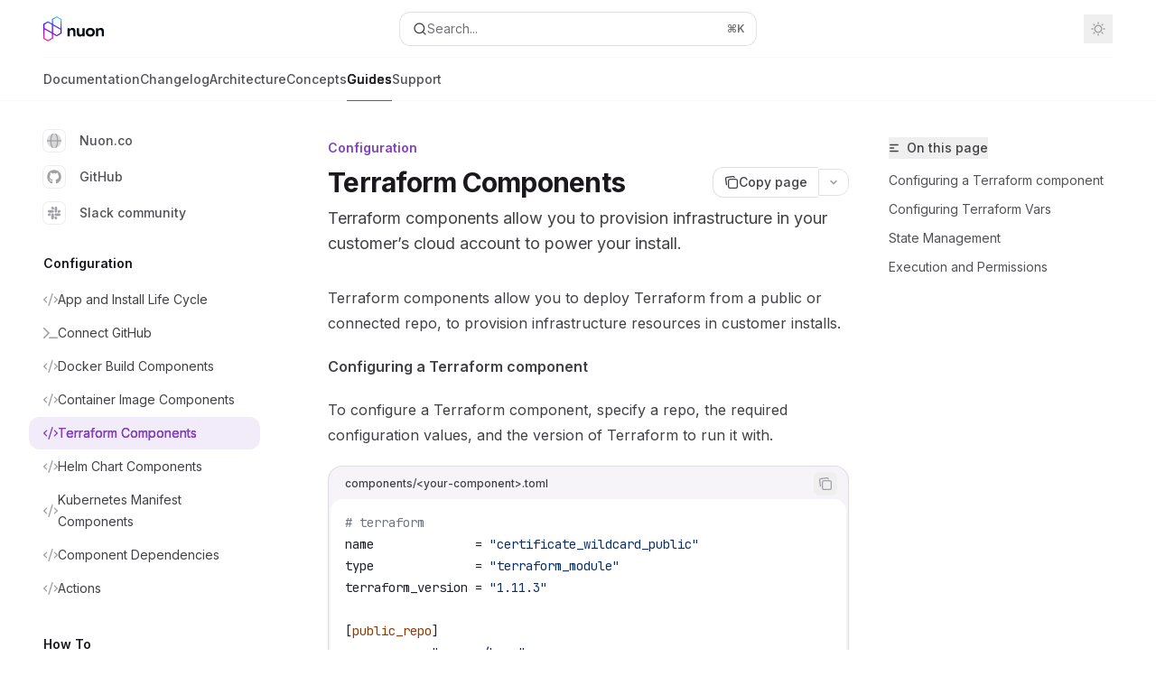

--- FILE ---
content_type: text/html; charset=utf-8
request_url: https://docs.nuon.co/guides/terraform-components
body_size: 35010
content:
<!DOCTYPE html><html lang="en" class="__variable_47c970 __variable_3bbdad dark" data-banner-state="visible" data-page-mode="none"><head><meta charSet="utf-8"/><meta name="viewport" content="width=device-width, initial-scale=1, maximum-scale=1, viewport-fit=cover"/><link rel="preload" href="/mintlify-assets/_next/static/media/bb3ef058b751a6ad-s.p.woff2" as="font" crossorigin="" type="font/woff2"/><link rel="preload" href="/mintlify-assets/_next/static/media/c4b700dcb2187787-s.p.woff2" as="font" crossorigin="" type="font/woff2"/><link rel="preload" href="/mintlify-assets/_next/static/media/e4af272ccee01ff0-s.p.woff2" as="font" crossorigin="" type="font/woff2"/><link rel="preload" as="image" href="https://mintcdn.com/nuoninc/_kMmIa3KI58brGSH/logo/light.svg?fit=max&amp;auto=format&amp;n=_kMmIa3KI58brGSH&amp;q=85&amp;s=ecba55d2d82e97e993c01071906260ab"/><link rel="preload" as="image" href="https://mintcdn.com/nuoninc/_kMmIa3KI58brGSH/logo/dark.svg?fit=max&amp;auto=format&amp;n=_kMmIa3KI58brGSH&amp;q=85&amp;s=c9c53840d6c437de5ebf95d8b260a602"/><link rel="stylesheet" href="/mintlify-assets/_next/static/css/dccf205210740a86.css?dpl=dpl_HDJGZixuMwVTgsSYhJ8sDqUwUr1C" data-precedence="next"/><link rel="stylesheet" href="/mintlify-assets/_next/static/css/9e8832c8599d2dba.css?dpl=dpl_HDJGZixuMwVTgsSYhJ8sDqUwUr1C" data-precedence="next"/><link rel="stylesheet" href="/mintlify-assets/_next/static/css/5b8c8e3125ac4cdb.css?dpl=dpl_HDJGZixuMwVTgsSYhJ8sDqUwUr1C" data-precedence="next"/><link rel="preload" as="script" fetchPriority="low" href="/mintlify-assets/_next/static/chunks/webpack-5b339799fc274785.js?dpl=dpl_HDJGZixuMwVTgsSYhJ8sDqUwUr1C"/><script src="/mintlify-assets/_next/static/chunks/87c73c54-dd8d81ac9604067c.js?dpl=dpl_HDJGZixuMwVTgsSYhJ8sDqUwUr1C" async=""></script><script src="/mintlify-assets/_next/static/chunks/90018-ee65dbf9c5f0815a.js?dpl=dpl_HDJGZixuMwVTgsSYhJ8sDqUwUr1C" async=""></script><script src="/mintlify-assets/_next/static/chunks/main-app-76ddd9525ef90e67.js?dpl=dpl_HDJGZixuMwVTgsSYhJ8sDqUwUr1C" async=""></script><script src="/mintlify-assets/_next/static/chunks/891cff7f-dcf0b8e94fd9e2cd.js?dpl=dpl_HDJGZixuMwVTgsSYhJ8sDqUwUr1C" async=""></script><script src="/mintlify-assets/_next/static/chunks/82431-a3e0a126611457bf.js?dpl=dpl_HDJGZixuMwVTgsSYhJ8sDqUwUr1C" async=""></script><script src="/mintlify-assets/_next/static/chunks/43881-67920a24b626c850.js?dpl=dpl_HDJGZixuMwVTgsSYhJ8sDqUwUr1C" async=""></script><script src="/mintlify-assets/_next/static/chunks/98816-4875194b6205382d.js?dpl=dpl_HDJGZixuMwVTgsSYhJ8sDqUwUr1C" async=""></script><script src="/mintlify-assets/_next/static/chunks/65328-3d54cd12f81740fc.js?dpl=dpl_HDJGZixuMwVTgsSYhJ8sDqUwUr1C" async=""></script><script src="/mintlify-assets/_next/static/chunks/19664-8ce43df6b74bea12.js?dpl=dpl_HDJGZixuMwVTgsSYhJ8sDqUwUr1C" async=""></script><script src="/mintlify-assets/_next/static/chunks/25930-a2e38f5181df9188.js?dpl=dpl_HDJGZixuMwVTgsSYhJ8sDqUwUr1C" async=""></script><script src="/mintlify-assets/_next/static/chunks/30479-b07fa1b16940be02.js?dpl=dpl_HDJGZixuMwVTgsSYhJ8sDqUwUr1C" async=""></script><script src="/mintlify-assets/_next/static/chunks/app/error-c060937b45dcf8a0.js?dpl=dpl_HDJGZixuMwVTgsSYhJ8sDqUwUr1C" async=""></script><script src="/mintlify-assets/_next/static/chunks/cfdfcc00-442051842d4b5e4f.js?dpl=dpl_HDJGZixuMwVTgsSYhJ8sDqUwUr1C" async=""></script><script src="/mintlify-assets/_next/static/chunks/d30757c7-2d2105da33b688d0.js?dpl=dpl_HDJGZixuMwVTgsSYhJ8sDqUwUr1C" async=""></script><script src="/mintlify-assets/_next/static/chunks/21246-a76922653256bc59.js?dpl=dpl_HDJGZixuMwVTgsSYhJ8sDqUwUr1C" async=""></script><script src="/mintlify-assets/_next/static/chunks/26920-e0ffb490be5c02c6.js?dpl=dpl_HDJGZixuMwVTgsSYhJ8sDqUwUr1C" async=""></script><script src="/mintlify-assets/_next/static/chunks/70523-43da3b59f75962b1.js?dpl=dpl_HDJGZixuMwVTgsSYhJ8sDqUwUr1C" async=""></script><script src="/mintlify-assets/_next/static/chunks/68789-7a4ceb9f7da63351.js?dpl=dpl_HDJGZixuMwVTgsSYhJ8sDqUwUr1C" async=""></script><script src="/mintlify-assets/_next/static/chunks/46431-0613dff9a34a645e.js?dpl=dpl_HDJGZixuMwVTgsSYhJ8sDqUwUr1C" async=""></script><script src="/mintlify-assets/_next/static/chunks/73205-a2c167623badc97e.js?dpl=dpl_HDJGZixuMwVTgsSYhJ8sDqUwUr1C" async=""></script><script src="/mintlify-assets/_next/static/chunks/14224-92769a643dcd5e72.js?dpl=dpl_HDJGZixuMwVTgsSYhJ8sDqUwUr1C" async=""></script><script src="/mintlify-assets/_next/static/chunks/83667-96d468d2a9e97e66.js?dpl=dpl_HDJGZixuMwVTgsSYhJ8sDqUwUr1C" async=""></script><script src="/mintlify-assets/_next/static/chunks/86707-8bdf972b0fdc7fb1.js?dpl=dpl_HDJGZixuMwVTgsSYhJ8sDqUwUr1C" async=""></script><script src="/mintlify-assets/_next/static/chunks/70254-b98ffa8d11196306.js?dpl=dpl_HDJGZixuMwVTgsSYhJ8sDqUwUr1C" async=""></script><script src="/mintlify-assets/_next/static/chunks/app/%255Fsites/%5Bsubdomain%5D/(multitenant)/layout-090f2cb34444b56c.js?dpl=dpl_HDJGZixuMwVTgsSYhJ8sDqUwUr1C" async=""></script><script src="/mintlify-assets/_next/static/chunks/app/%255Fsites/%5Bsubdomain%5D/not-found-925637f4ed534041.js?dpl=dpl_HDJGZixuMwVTgsSYhJ8sDqUwUr1C" async=""></script><script src="/mintlify-assets/_next/static/chunks/app/%255Fsites/%5Bsubdomain%5D/error-5170d41fa0805672.js?dpl=dpl_HDJGZixuMwVTgsSYhJ8sDqUwUr1C" async=""></script><script src="/mintlify-assets/_next/static/chunks/25263-fa4095141b09cc5c.js?dpl=dpl_HDJGZixuMwVTgsSYhJ8sDqUwUr1C" async=""></script><script src="/mintlify-assets/_next/static/chunks/21822-e29962918e7d6320.js?dpl=dpl_HDJGZixuMwVTgsSYhJ8sDqUwUr1C" async=""></script><script src="/mintlify-assets/_next/static/chunks/app/%255Fsites/%5Bsubdomain%5D/(multitenant)/%5B%5B...slug%5D%5D/page-bbfa36333df4c4c3.js?dpl=dpl_HDJGZixuMwVTgsSYhJ8sDqUwUr1C" async=""></script><script src="/mintlify-assets/_next/static/chunks/64829-913e347b7ed128d2.js?dpl=dpl_HDJGZixuMwVTgsSYhJ8sDqUwUr1C" async=""></script><script src="/mintlify-assets/_next/static/chunks/app/%255Fsites/%5Bsubdomain%5D/(multitenant)/%40topbar/%5B%5B...slug%5D%5D/page-62e5d8fa611f08b0.js?dpl=dpl_HDJGZixuMwVTgsSYhJ8sDqUwUr1C" async=""></script><meta name="next-size-adjust" content=""/><title>Terraform Components - Nuon documentation</title><meta name="description" content="Terraform components allow you to provision infrastructure in your customer&#x27;s cloud account to power your install."/><meta name="application-name" content="Nuon documentation"/><meta name="generator" content="Mintlify"/><meta name="msapplication-config" content="/mintlify-assets/_mintlify/favicons/nuoninc/HpI_yUtt65mawvDX/_generated/favicon/browserconfig.xml"/><meta name="apple-mobile-web-app-title" content="Nuon documentation"/><meta name="msapplication-TileColor" content="#8040BF"/><meta name="charset" content="utf-8"/><meta name="og:site_name" content="Nuon documentation"/><meta name="canonical" content="https://docs.nuon.co/guides/terraform-components"/><link rel="canonical" href="https://docs.nuon.co/guides/terraform-components"/><link rel="alternate" type="application/xml" href="/sitemap.xml"/><meta property="og:title" content="Terraform Components - Nuon documentation"/><meta property="og:description" content="Terraform components allow you to provision infrastructure in your customer&#x27;s cloud account to power your install."/><meta property="og:url" content="https://docs.nuon.co/guides/terraform-components"/><meta property="og:image" content="https://nuoninc.mintlify.app/mintlify-assets/_next/image?url=%2F_mintlify%2Fapi%2Fog%3Fdivision%3DConfiguration%26title%3DTerraform%2BComponents%26description%3DTerraform%2Bcomponents%2Ballow%2Byou%2Bto%2Bprovision%2Binfrastructure%2Bin%2Byour%2Bcustomer%2527s%2Bcloud%2Baccount%2Bto%2Bpower%2Byour%2Binstall.%26logoLight%3Dhttps%253A%252F%252Fmintcdn.com%252Fnuoninc%252F_kMmIa3KI58brGSH%252Flogo%252Flight.svg%253Ffit%253Dmax%2526auto%253Dformat%2526n%253D_kMmIa3KI58brGSH%2526q%253D85%2526s%253Decba55d2d82e97e993c01071906260ab%26logoDark%3Dhttps%253A%252F%252Fmintcdn.com%252Fnuoninc%252F_kMmIa3KI58brGSH%252Flogo%252Fdark.svg%253Ffit%253Dmax%2526auto%253Dformat%2526n%253D_kMmIa3KI58brGSH%2526q%253D85%2526s%253Dc9c53840d6c437de5ebf95d8b260a602%26primaryColor%3D%25238040BF%26lightColor%3D%2523C494F4%26darkColor%3D%25238040BF%26backgroundLight%3D%2523ffffff%26backgroundDark%3D%25230d0c10&amp;w=1200&amp;q=100"/><meta property="og:image:width" content="1200"/><meta property="og:image:height" content="630"/><meta property="og:type" content="website"/><meta name="twitter:card" content="summary_large_image"/><meta name="twitter:title" content="Terraform Components - Nuon documentation"/><meta name="twitter:description" content="Terraform components allow you to provision infrastructure in your customer&#x27;s cloud account to power your install."/><meta name="twitter:image" content="https://nuoninc.mintlify.app/mintlify-assets/_next/image?url=%2F_mintlify%2Fapi%2Fog%3Fdivision%3DConfiguration%26title%3DTerraform%2BComponents%26description%3DTerraform%2Bcomponents%2Ballow%2Byou%2Bto%2Bprovision%2Binfrastructure%2Bin%2Byour%2Bcustomer%2527s%2Bcloud%2Baccount%2Bto%2Bpower%2Byour%2Binstall.%26logoLight%3Dhttps%253A%252F%252Fmintcdn.com%252Fnuoninc%252F_kMmIa3KI58brGSH%252Flogo%252Flight.svg%253Ffit%253Dmax%2526auto%253Dformat%2526n%253D_kMmIa3KI58brGSH%2526q%253D85%2526s%253Decba55d2d82e97e993c01071906260ab%26logoDark%3Dhttps%253A%252F%252Fmintcdn.com%252Fnuoninc%252F_kMmIa3KI58brGSH%252Flogo%252Fdark.svg%253Ffit%253Dmax%2526auto%253Dformat%2526n%253D_kMmIa3KI58brGSH%2526q%253D85%2526s%253Dc9c53840d6c437de5ebf95d8b260a602%26primaryColor%3D%25238040BF%26lightColor%3D%2523C494F4%26darkColor%3D%25238040BF%26backgroundLight%3D%2523ffffff%26backgroundDark%3D%25230d0c10&amp;w=1200&amp;q=100"/><meta name="twitter:image:width" content="1200"/><meta name="twitter:image:height" content="630"/><link rel="apple-touch-icon" href="/mintlify-assets/_mintlify/favicons/nuoninc/HpI_yUtt65mawvDX/_generated/favicon/apple-touch-icon.png" type="image/png" sizes="180x180"/><link rel="icon" href="/mintlify-assets/_mintlify/favicons/nuoninc/HpI_yUtt65mawvDX/_generated/favicon/favicon-16x16.png" type="image/png" sizes="16x16" media="(prefers-color-scheme: light)"/><link rel="icon" href="/mintlify-assets/_mintlify/favicons/nuoninc/HpI_yUtt65mawvDX/_generated/favicon/favicon-32x32.png" type="image/png" sizes="32x32" media="(prefers-color-scheme: light)"/><link rel="shortcut icon" href="/mintlify-assets/_mintlify/favicons/nuoninc/HpI_yUtt65mawvDX/_generated/favicon/favicon.ico" type="image/x-icon" media="(prefers-color-scheme: light)"/><link rel="icon" href="/mintlify-assets/_mintlify/favicons/nuoninc/HpI_yUtt65mawvDX/_generated/favicon-dark/favicon-16x16.png" type="image/png" sizes="16x16" media="(prefers-color-scheme: dark)"/><link rel="icon" href="/mintlify-assets/_mintlify/favicons/nuoninc/HpI_yUtt65mawvDX/_generated/favicon-dark/favicon-32x32.png" type="image/png" sizes="32x32" media="(prefers-color-scheme: dark)"/><link rel="shortcut icon" href="/mintlify-assets/_mintlify/favicons/nuoninc/HpI_yUtt65mawvDX/_generated/favicon-dark/favicon.ico" type="image/x-icon" media="(prefers-color-scheme: dark)"/><script type="text/javascript">(function(a,b){try{let c=document.getElementById("banner")?.innerText;if(c){for(let d=0;d<localStorage.length;d++){let e=localStorage.key(d);if(e?.endsWith(a)&&localStorage.getItem(e)===c)return void document.documentElement.setAttribute(b,"hidden")}document.documentElement.setAttribute(b,"visible");return}for(let c=0;c<localStorage.length;c++){let d=localStorage.key(c);if(d?.endsWith(a)&&localStorage.getItem(d))return void document.documentElement.setAttribute(b,"hidden")}document.documentElement.setAttribute(b,"visible")}catch(a){document.documentElement.setAttribute(b,"hidden")}})(
  "bannerDismissed",
  "data-banner-state",
)</script><script src="/mintlify-assets/_next/static/chunks/polyfills-42372ed130431b0a.js?dpl=dpl_HDJGZixuMwVTgsSYhJ8sDqUwUr1C" noModule=""></script></head><body><div hidden=""><!--$--><!--/$--></div><script>((a,b,c,d,e,f,g,h)=>{let i=document.documentElement,j=["light","dark"];function k(b){var c;(Array.isArray(a)?a:[a]).forEach(a=>{let c="class"===a,d=c&&f?e.map(a=>f[a]||a):e;c?(i.classList.remove(...d),i.classList.add(f&&f[b]?f[b]:b)):i.setAttribute(a,b)}),c=b,h&&j.includes(c)&&(i.style.colorScheme=c)}if(d)k(d);else try{let a=localStorage.getItem(b)||c,d=g&&"system"===a?window.matchMedia("(prefers-color-scheme: dark)").matches?"dark":"light":a;k(d)}catch(a){}})("class","isDarkMode","system",null,["dark","light","true","false","system"],{"true":"dark","false":"light","dark":"dark","light":"light"},true,true)</script><script>(self.__next_s=self.__next_s||[]).push([0,{"children":"(function j(a,b,c,d,e){try{let f,g,h=[];try{h=window.location.pathname.split(\"/\").filter(a=>\"\"!==a&&\"global\"!==a).slice(0,2)}catch{h=[]}let i=h.find(a=>c.includes(a)),j=[];for(let c of(i?j.push(i):j.push(b),j.push(\"global\"),j)){if(!c)continue;let b=a[c];if(b?.content){f=b.content,g=c;break}}if(!f)return void document.documentElement.setAttribute(d,\"hidden\");let k=!0,l=0;for(;l<localStorage.length;){let a=localStorage.key(l);if(l++,!a?.endsWith(e))continue;let b=localStorage.getItem(a);if(b&&b===f){k=!1;break}g&&(a.startsWith(`lang:${g}_`)||!a.startsWith(\"lang:\"))&&(localStorage.removeItem(a),l--)}document.documentElement.setAttribute(d,k?\"visible\":\"hidden\")}catch(a){console.error(a),document.documentElement.setAttribute(d,\"hidden\")}})(\n  {},\n  \"en\",\n  [],\n  \"data-banner-state\",\n  \"bannerDismissed\",\n)","id":"_mintlify-banner-script"}])</script><style>:root {
    --primary: 128 64 191;
    --primary-light: 196 148 244;
    --primary-dark: 128 64 191;
    --tooltip-foreground: 255 255 255;
    --background-light: 255 255 255;
    --background-dark: 13 12 16;
    --gray-50: 246 244 248;
    --gray-100: 241 239 243;
    --gray-200: 226 224 228;
    --gray-300: 209 207 211;
    --gray-400: 162 160 164;
    --gray-500: 115 113 117;
    --gray-600: 83 81 85;
    --gray-700: 66 64 68;
    --gray-800: 41 39 43;
    --gray-900: 26 24 28;
    --gray-950: 14 12 16;
  }</style><div class="relative antialiased text-gray-500 dark:text-gray-400"><script>(self.__next_s=self.__next_s||[]).push([0,{"suppressHydrationWarning":true,"children":"(function(a,b,c,d){var e;let f,g=\"mint\"===d||\"linden\"===d?\"sidebar\":\"sidebar-content\",h=(e=d,f=\"navbar-transition\",\"maple\"===e&&(f+=\"-maple\"),\"willow\"===e&&(f+=\"-willow\"),f);function i(){document.documentElement.classList.add(\"lg:[--scroll-mt:9.5rem]\")}function j(a){document.getElementById(g)?.style.setProperty(\"top\",`${a}rem`)}function k(a){document.getElementById(g)?.style.setProperty(\"height\",`calc(100vh - ${a}rem)`)}function l(a,b){!a&&b||a&&!b?(i(),document.documentElement.classList.remove(\"lg:[--scroll-mt:12rem]\")):a&&b&&(document.documentElement.classList.add(\"lg:[--scroll-mt:12rem]\"),document.documentElement.classList.remove(\"lg:[--scroll-mt:9.5rem]\"))}let m=document.documentElement.getAttribute(\"data-banner-state\"),n=null!=m?\"visible\"===m:b;switch(d){case\"mint\":j(c),l(a,n);break;case\"palm\":case\"aspen\":j(c),k(c),l(a,n);break;case\"linden\":j(c),n&&i();break;case\"almond\":document.documentElement.style.setProperty(\"--scroll-mt\",\"2.5rem\"),j(c),k(c)}let o=function(){let a=document.createElement(\"style\");return a.appendChild(document.createTextNode(\"*,*::before,*::after{-webkit-transition:none!important;-moz-transition:none!important;-o-transition:none!important;-ms-transition:none!important;transition:none!important}\")),document.head.appendChild(a),function(){window.getComputedStyle(document.body),setTimeout(()=>{document.head.removeChild(a)},1)}}();(\"requestAnimationFrame\"in globalThis?requestAnimationFrame:setTimeout)(()=>{let a;a=!1,a=window.scrollY>50,document.getElementById(h)?.setAttribute(\"data-is-opaque\",`${!!a}`),o()})})(\n  true,\n  false,\n  (function m(a,b,c){let d=document.documentElement.getAttribute(\"data-banner-state\"),e=2.5*!!(null!=d?\"visible\"===d:b),f=3*!!a,g=4,h=e+g+f;switch(c){case\"mint\":case\"palm\":break;case\"aspen\":f=2.5*!!a,g=3.5,h=e+f+g;break;case\"linden\":g=4,h=e+g;break;case\"almond\":g=3.5,h=e+g}return h})(true, false, \"mint\"),\n  \"mint\",\n)","id":"_mintlify-scroll-top-script"}])</script><a href="#content-area" class="sr-only focus:not-sr-only focus:fixed focus:top-2 focus:left-2 focus:z-50 focus:p-2 focus:text-sm focus:bg-background-light dark:focus:bg-background-dark focus:rounded-md focus:outline-primary dark:focus:outline-primary-light">Skip to main content</a><div class="max-lg:contents lg:flex lg:w-full"><div class="max-lg:contents lg:flex-1 lg:min-w-0 lg:overflow-x-clip"><div id="navbar" class="z-30 fixed lg:sticky top-0 w-full peer is-not-custom peer is-not-center peer is-not-wide peer is-not-frame"><div id="navbar-transition" class="absolute w-full h-full backdrop-blur flex-none transition-colors duration-500 border-b border-gray-500/5 dark:border-gray-300/[0.06] data-[is-opaque=true]:bg-background-light data-[is-opaque=true]:supports-backdrop-blur:bg-background-light/95 data-[is-opaque=true]:dark:bg-background-dark/75 data-[is-opaque=false]:supports-backdrop-blur:bg-background-light/60 data-[is-opaque=false]:dark:bg-transparent" data-is-opaque="false"></div><div class="max-w-8xl mx-auto relative"><div><div class="relative"><div class="flex items-center lg:px-12 h-16 min-w-0 mx-4 lg:mx-0"><div class="h-full relative flex-1 flex items-center gap-x-4 min-w-0 border-b border-gray-500/5 dark:border-gray-300/[0.06]"><div class="flex-1 flex items-center gap-x-4"><a class="" href="/"><span class="sr-only">Nuon documentation<!-- --> home page</span><img class="nav-logo w-auto h-7 relative object-contain block dark:hidden" src="https://mintcdn.com/nuoninc/_kMmIa3KI58brGSH/logo/light.svg?fit=max&amp;auto=format&amp;n=_kMmIa3KI58brGSH&amp;q=85&amp;s=ecba55d2d82e97e993c01071906260ab" alt="light logo"/><img class="nav-logo w-auto h-7 relative object-contain hidden dark:block" src="https://mintcdn.com/nuoninc/_kMmIa3KI58brGSH/logo/dark.svg?fit=max&amp;auto=format&amp;n=_kMmIa3KI58brGSH&amp;q=85&amp;s=c9c53840d6c437de5ebf95d8b260a602" alt="dark logo"/></a><div class="hidden lg:flex items-center gap-x-2"></div></div><div class="relative hidden lg:flex items-center flex-1 z-20 justify-center"><button type="button" class="flex pointer-events-auto rounded-xl w-full items-center text-sm leading-6 h-9 pl-3.5 pr-3 text-gray-500 dark:text-white/50 bg-background-light dark:bg-background-dark dark:brightness-[1.1] dark:ring-1 dark:hover:brightness-[1.25] ring-1 ring-gray-400/30 hover:ring-gray-600/30 dark:ring-gray-600/30 dark:hover:ring-gray-500/30 justify-between truncate gap-2 min-w-[43px]" id="search-bar-entry" aria-label="Open search"><div class="flex items-center gap-2 min-w-[42px]"><svg xmlns="http://www.w3.org/2000/svg" width="16" height="16" viewBox="0 0 24 24" fill="none" stroke="currentColor" stroke-width="2" stroke-linecap="round" stroke-linejoin="round" class="lucide lucide-search min-w-4 flex-none text-gray-700 hover:text-gray-800 dark:text-gray-400 hover:dark:text-gray-200"><circle cx="11" cy="11" r="8"></circle><path d="m21 21-4.3-4.3"></path></svg><div class="truncate min-w-0">Search...</div></div><span class="flex-none text-xs font-semibold">⌘<!-- -->K</span></button></div><div class="flex-1 relative hidden lg:flex items-center ml-auto justify-end space-x-4"><nav class="text-sm"><ul class="flex space-x-6 items-center"><li class="block lg:hidden"><a class="flex items-center gap-1.5 whitespace-nowrap font-medium text-gray-600 hover:text-gray-900 dark:text-gray-400 dark:hover:text-gray-300" href="https://app.nuon.co/">Sign up</a></li><li class="whitespace-nowrap hidden lg:flex" id="topbar-cta-button"><a target="_blank" class="group px-4 py-1.5 relative inline-flex items-center text-sm font-medium" href="https://app.nuon.co/"><span class="absolute inset-0 bg-primary-dark rounded-xl group-hover:opacity-[0.9]"></span><div class="mr-0.5 space-x-2.5 flex items-center"><span class="z-10 text-white">Sign up</span><svg width="3" height="24" viewBox="0 -9 3 24" class="h-5 rotate-0 overflow-visible text-white/90"><path d="M0 0L3 3L0 6" fill="none" stroke="currentColor" stroke-width="1.5" stroke-linecap="round"></path></svg></div></a></li></ul></nav><div class="flex items-center"><button class="group p-2 flex items-center justify-center" aria-label="Toggle dark mode"><svg width="16" height="16" viewBox="0 0 16 16" fill="none" stroke="currentColor" xmlns="http://www.w3.org/2000/svg" class="h-4 w-4 block text-gray-400 dark:hidden group-hover:text-gray-600"><g clip-path="url(#clip0_2880_7340)"><path d="M8 1.11133V2.00022" stroke-width="1.5" stroke-linecap="round" stroke-linejoin="round"></path><path d="M12.8711 3.12891L12.2427 3.75735" stroke-width="1.5" stroke-linecap="round" stroke-linejoin="round"></path><path d="M14.8889 8H14" stroke-width="1.5" stroke-linecap="round" stroke-linejoin="round"></path><path d="M12.8711 12.8711L12.2427 12.2427" stroke-width="1.5" stroke-linecap="round" stroke-linejoin="round"></path><path d="M8 14.8889V14" stroke-width="1.5" stroke-linecap="round" stroke-linejoin="round"></path><path d="M3.12891 12.8711L3.75735 12.2427" stroke-width="1.5" stroke-linecap="round" stroke-linejoin="round"></path><path d="M1.11133 8H2.00022" stroke-width="1.5" stroke-linecap="round" stroke-linejoin="round"></path><path d="M3.12891 3.12891L3.75735 3.75735" stroke-width="1.5" stroke-linecap="round" stroke-linejoin="round"></path><path d="M8.00043 11.7782C10.0868 11.7782 11.7782 10.0868 11.7782 8.00043C11.7782 5.91402 10.0868 4.22266 8.00043 4.22266C5.91402 4.22266 4.22266 5.91402 4.22266 8.00043C4.22266 10.0868 5.91402 11.7782 8.00043 11.7782Z" stroke-width="1.5" stroke-linecap="round" stroke-linejoin="round"></path></g><defs><clipPath id="clip0_2880_7340"><rect width="16" height="16" fill="white"></rect></clipPath></defs></svg><svg xmlns="http://www.w3.org/2000/svg" width="24" height="24" viewBox="0 0 24 24" fill="none" stroke="currentColor" stroke-width="2" stroke-linecap="round" stroke-linejoin="round" class="lucide lucide-moon h-4 w-4 hidden dark:block text-gray-500 dark:group-hover:text-gray-300"><path d="M12 3a6 6 0 0 0 9 9 9 9 0 1 1-9-9Z"></path></svg></button></div></div><div class="flex lg:hidden items-center gap-3"><button type="button" class="text-gray-500 w-8 h-8 flex items-center justify-center hover:text-gray-600 dark:text-gray-400 dark:hover:text-gray-300" id="search-bar-entry-mobile" aria-label="Open search"><span class="sr-only">Search...</span><svg class="h-4 w-4 bg-gray-500 dark:bg-gray-400 hover:bg-gray-600 dark:hover:bg-gray-300" style="-webkit-mask-image:url(https://d3gk2c5xim1je2.cloudfront.net/v7.1.0/solid/magnifying-glass.svg);-webkit-mask-repeat:no-repeat;-webkit-mask-position:center;mask-image:url(https://d3gk2c5xim1je2.cloudfront.net/v7.1.0/solid/magnifying-glass.svg);mask-repeat:no-repeat;mask-position:center"></svg></button><button aria-label="More actions" class="h-7 w-5 flex items-center justify-end"><svg class="h-4 w-4 bg-gray-500 dark:bg-gray-400 hover:bg-gray-600 dark:hover:bg-gray-300" style="-webkit-mask-image:url(https://d3gk2c5xim1je2.cloudfront.net/v7.1.0/solid/ellipsis-vertical.svg);-webkit-mask-repeat:no-repeat;-webkit-mask-position:center;mask-image:url(https://d3gk2c5xim1je2.cloudfront.net/v7.1.0/solid/ellipsis-vertical.svg);mask-repeat:no-repeat;mask-position:center"></svg></button></div></div></div><button type="button" class="flex items-center h-14 py-4 px-5 lg:hidden focus:outline-0 w-full text-left"><div class="text-gray-500 hover:text-gray-600 dark:text-gray-400 dark:hover:text-gray-300"><span class="sr-only">Navigation</span><svg class="h-4" fill="currentColor" xmlns="http://www.w3.org/2000/svg" viewBox="0 0 448 512"><path d="M0 96C0 78.3 14.3 64 32 64H416c17.7 0 32 14.3 32 32s-14.3 32-32 32H32C14.3 128 0 113.7 0 96zM0 256c0-17.7 14.3-32 32-32H416c17.7 0 32 14.3 32 32s-14.3 32-32 32H32c-17.7 0-32-14.3-32-32zM448 416c0 17.7-14.3 32-32 32H32c-17.7 0-32-14.3-32-32s14.3-32 32-32H416c17.7 0 32 14.3 32 32z"></path></svg></div><div class="ml-4 flex text-sm leading-6 whitespace-nowrap min-w-0 space-x-3 overflow-hidden"><div class="flex items-center space-x-3 flex-shrink-0"><span>Configuration</span><svg width="3" height="24" viewBox="0 -9 3 24" class="h-5 rotate-0 overflow-visible fill-gray-400"><path d="M0 0L3 3L0 6" fill="none" stroke="currentColor" stroke-width="1.5" stroke-linecap="round"></path></svg></div><div class="font-semibold text-gray-900 truncate dark:text-gray-200 min-w-0 flex-1">Terraform Components</div></div></button></div><div class="hidden lg:flex px-12 h-12"><div class="nav-tabs h-full flex text-sm gap-x-6"><a class="link nav-tabs-item group relative h-full gap-2 flex items-center font-medium text-gray-600 dark:text-gray-400 hover:text-gray-800 dark:hover:text-gray-300" href="/get-started/introduction">Documentation<div class="absolute bottom-0 h-[1.5px] w-full left-0 group-hover:bg-gray-200 dark:group-hover:bg-gray-700"></div></a><a class="link nav-tabs-item group relative h-full gap-2 flex items-center font-medium text-gray-600 dark:text-gray-400 hover:text-gray-800 dark:hover:text-gray-300" href="/updates/updates">Changelog<div class="absolute bottom-0 h-[1.5px] w-full left-0 group-hover:bg-gray-200 dark:group-hover:bg-gray-700"></div></a><a class="link nav-tabs-item group relative h-full gap-2 flex items-center font-medium text-gray-600 dark:text-gray-400 hover:text-gray-800 dark:hover:text-gray-300" href="/runner-architecture">Architecture<div class="absolute bottom-0 h-[1.5px] w-full left-0 group-hover:bg-gray-200 dark:group-hover:bg-gray-700"></div></a><a class="link nav-tabs-item group relative h-full gap-2 flex items-center font-medium text-gray-600 dark:text-gray-400 hover:text-gray-800 dark:hover:text-gray-300" href="/concepts/overview">Concepts<div class="absolute bottom-0 h-[1.5px] w-full left-0 group-hover:bg-gray-200 dark:group-hover:bg-gray-700"></div></a><a class="link nav-tabs-item group relative h-full gap-2 flex items-center font-medium hover:text-gray-800 dark:hover:text-gray-300 text-gray-800 dark:text-gray-200 [text-shadow:-0.2px_0_0_currentColor,0.2px_0_0_currentColor]" href="/guides/app-install-life-cycle">Guides<div class="absolute bottom-0 h-[1.5px] w-full left-0 bg-primary dark:bg-primary-light"></div></a><a class="link nav-tabs-item group relative h-full gap-2 flex items-center font-medium text-gray-600 dark:text-gray-400 hover:text-gray-800 dark:hover:text-gray-300" href="/support/support">Support<div class="absolute bottom-0 h-[1.5px] w-full left-0 group-hover:bg-gray-200 dark:group-hover:bg-gray-700"></div></a></div></div></div></div><span hidden="" style="position:fixed;top:1px;left:1px;width:1px;height:0;padding:0;margin:-1px;overflow:hidden;clip:rect(0, 0, 0, 0);white-space:nowrap;border-width:0;display:none"></span></div><div class="peer-[.is-not-center]:max-w-8xl peer-[.is-center]:max-w-3xl peer-[.is-not-custom]:px-4 peer-[.is-not-custom]:mx-auto peer-[.is-not-custom]:lg:px-8 peer-[.is-wide]:[&amp;&gt;div:last-child]:max-w-6xl peer-[.is-custom]:contents peer-[.is-custom]:[&amp;&gt;div:first-child]:!hidden peer-[.is-custom]:[&amp;&gt;div:first-child]:sm:!hidden peer-[.is-custom]:[&amp;&gt;div:first-child]:md:!hidden peer-[.is-custom]:[&amp;&gt;div:first-child]:lg:!hidden peer-[.is-custom]:[&amp;&gt;div:first-child]:xl:!hidden peer-[.is-center]:[&amp;&gt;div:first-child]:!hidden peer-[.is-center]:[&amp;&gt;div:first-child]:sm:!hidden peer-[.is-center]:[&amp;&gt;div:first-child]:md:!hidden peer-[.is-center]:[&amp;&gt;div:first-child]:lg:!hidden peer-[.is-center]:[&amp;&gt;div:first-child]:xl:!hidden"><div class="z-20 hidden lg:block fixed bottom-0 right-auto w-[18rem]" id="sidebar" style="top:7rem"><div class="absolute inset-0 z-10 stable-scrollbar-gutter overflow-auto pr-8 pb-10" id="sidebar-content"><div class="relative lg:text-sm lg:leading-6"><div class="sticky top-0 h-8 z-10 bg-gradient-to-b from-background-light dark:from-background-dark"></div><div id="navigation-items"><ul class="list-none"><li class="list-none"><a href="https://nuon.co/" target="_blank" rel="noreferrer" class="link nav-anchor ml-4 group flex items-center lg:text-sm lg:leading-6 mb-5 sm:mb-4 font-medium outline-offset-4 text-gray-600 hover:text-gray-900 dark:text-gray-400 dark:hover:text-gray-300"><div class="mr-4 rounded-md p-1 text-gray-400 dark:text-white/50 dark:bg-background-dark dark:brightness-[1.35] dark:ring-1 dark:hover:brightness-150 group-hover:brightness-100 group-hover:ring-0 ring-1 ring-gray-950/[0.07] dark:ring-gray-700/40"><svg class="h-4 w-4 secondary-opacity group-hover:fill-primary-dark group-hover:bg-white bg-gray-400 dark:bg-gray-500" style="-webkit-mask-image:url(https://d3gk2c5xim1je2.cloudfront.net/v7.1.0/duotone/globe.svg);-webkit-mask-repeat:no-repeat;-webkit-mask-position:center;mask-image:url(https://d3gk2c5xim1je2.cloudfront.net/v7.1.0/duotone/globe.svg);mask-repeat:no-repeat;mask-position:center"></svg></div>Nuon.co</a></li><li class="list-none"><a href="https://github.com/nuonco" target="_blank" rel="noreferrer" class="link nav-anchor ml-4 group flex items-center lg:text-sm lg:leading-6 mb-5 sm:mb-4 font-medium outline-offset-4 text-gray-600 hover:text-gray-900 dark:text-gray-400 dark:hover:text-gray-300"><div class="mr-4 rounded-md p-1 text-gray-400 dark:text-white/50 dark:bg-background-dark dark:brightness-[1.35] dark:ring-1 dark:hover:brightness-150 group-hover:brightness-100 group-hover:ring-0 ring-1 ring-gray-950/[0.07] dark:ring-gray-700/40"><svg class="h-4 w-4 secondary-opacity group-hover:fill-primary-dark group-hover:bg-white bg-gray-400 dark:bg-gray-500" style="-webkit-mask-image:url(https://d3gk2c5xim1je2.cloudfront.net/v7.1.0/brands/github.svg);-webkit-mask-repeat:no-repeat;-webkit-mask-position:center;mask-image:url(https://d3gk2c5xim1je2.cloudfront.net/v7.1.0/brands/github.svg);mask-repeat:no-repeat;mask-position:center"></svg></div>GitHub</a></li><li class="list-none"><a href="https://join.slack.com/t/nuoncommunity/shared_invite/zt-1q323vw9z-C8ztRP~HfWjZx6AXi50VRA" target="_blank" rel="noreferrer" class="link nav-anchor ml-4 group flex items-center lg:text-sm lg:leading-6 mb-5 sm:mb-4 font-medium outline-offset-4 text-gray-600 hover:text-gray-900 dark:text-gray-400 dark:hover:text-gray-300"><div class="mr-4 rounded-md p-1 text-gray-400 dark:text-white/50 dark:bg-background-dark dark:brightness-[1.35] dark:ring-1 dark:hover:brightness-150 group-hover:brightness-100 group-hover:ring-0 ring-1 ring-gray-950/[0.07] dark:ring-gray-700/40"><svg class="h-4 w-4 secondary-opacity group-hover:fill-primary-dark group-hover:bg-white bg-gray-400 dark:bg-gray-500" style="-webkit-mask-image:url(https://d3gk2c5xim1je2.cloudfront.net/v7.1.0/brands/slack.svg);-webkit-mask-repeat:no-repeat;-webkit-mask-position:center;mask-image:url(https://d3gk2c5xim1je2.cloudfront.net/v7.1.0/brands/slack.svg);mask-repeat:no-repeat;mask-position:center"></svg></div>Slack community</a></li></ul><div class="mt-6 lg:mt-8"><div class="sidebar-group-header flex items-center gap-2.5 pl-4 mb-3.5 lg:mb-2.5 font-semibold text-gray-900 dark:text-gray-200"><h5 id="sidebar-title">Configuration</h5></div><ul id="sidebar-group" class="sidebar-group space-y-px"><li id="/guides/app-install-life-cycle" class="relative scroll-m-4 first:scroll-m-20" data-title="App and Install Life Cycle"><a class="group flex items-center pr-3 py-1.5 cursor-pointer gap-x-3 text-left rounded-xl w-full outline-offset-[-1px] hover:bg-gray-600/5 dark:hover:bg-gray-200/5 text-gray-700 hover:text-gray-900 dark:text-gray-400 dark:hover:text-gray-300" style="padding-left:1rem" href="/guides/app-install-life-cycle"><svg class="h-4 w-4 bg-gray-400 dark:bg-gray-500" style="-webkit-mask-image:url(https://d3gk2c5xim1je2.cloudfront.net/v7.1.0/regular/code.svg);-webkit-mask-repeat:no-repeat;-webkit-mask-position:center;mask-image:url(https://d3gk2c5xim1je2.cloudfront.net/v7.1.0/regular/code.svg);mask-repeat:no-repeat;mask-position:center"></svg><div class="flex-1 flex items-center space-x-2.5"><div class="">App and Install Life Cycle</div></div></a></li><li id="/guides/vcs" class="relative scroll-m-4 first:scroll-m-20" data-title="Connect GitHub"><a class="group flex items-center pr-3 py-1.5 cursor-pointer gap-x-3 text-left rounded-xl w-full outline-offset-[-1px] hover:bg-gray-600/5 dark:hover:bg-gray-200/5 text-gray-700 hover:text-gray-900 dark:text-gray-400 dark:hover:text-gray-300" style="padding-left:1rem" href="/guides/vcs"><svg class="h-4 w-4 bg-gray-400 dark:bg-gray-500" style="-webkit-mask-image:url(https://d3gk2c5xim1je2.cloudfront.net/v7.1.0/regular/terminal.svg);-webkit-mask-repeat:no-repeat;-webkit-mask-position:center;mask-image:url(https://d3gk2c5xim1je2.cloudfront.net/v7.1.0/regular/terminal.svg);mask-repeat:no-repeat;mask-position:center"></svg><div class="flex-1 flex items-center space-x-2.5"><div class="">Connect GitHub</div></div></a></li><li id="/guides/docker-build-components" class="relative scroll-m-4 first:scroll-m-20" data-title="Docker Build Components"><a class="group flex items-center pr-3 py-1.5 cursor-pointer gap-x-3 text-left rounded-xl w-full outline-offset-[-1px] hover:bg-gray-600/5 dark:hover:bg-gray-200/5 text-gray-700 hover:text-gray-900 dark:text-gray-400 dark:hover:text-gray-300" style="padding-left:1rem" href="/guides/docker-build-components"><svg class="h-4 w-4 bg-gray-400 dark:bg-gray-500" style="-webkit-mask-image:url(https://d3gk2c5xim1je2.cloudfront.net/v7.1.0/regular/code.svg);-webkit-mask-repeat:no-repeat;-webkit-mask-position:center;mask-image:url(https://d3gk2c5xim1je2.cloudfront.net/v7.1.0/regular/code.svg);mask-repeat:no-repeat;mask-position:center"></svg><div class="flex-1 flex items-center space-x-2.5"><div class="">Docker Build Components</div></div></a></li><li id="/guides/container-image-components" class="relative scroll-m-4 first:scroll-m-20" data-title="Container Image Components"><a class="group flex items-center pr-3 py-1.5 cursor-pointer gap-x-3 text-left rounded-xl w-full outline-offset-[-1px] hover:bg-gray-600/5 dark:hover:bg-gray-200/5 text-gray-700 hover:text-gray-900 dark:text-gray-400 dark:hover:text-gray-300" style="padding-left:1rem" href="/guides/container-image-components"><svg class="h-4 w-4 bg-gray-400 dark:bg-gray-500" style="-webkit-mask-image:url(https://d3gk2c5xim1je2.cloudfront.net/v7.1.0/regular/code.svg);-webkit-mask-repeat:no-repeat;-webkit-mask-position:center;mask-image:url(https://d3gk2c5xim1je2.cloudfront.net/v7.1.0/regular/code.svg);mask-repeat:no-repeat;mask-position:center"></svg><div class="flex-1 flex items-center space-x-2.5"><div class="">Container Image Components</div></div></a></li><li id="/guides/terraform-components" class="relative scroll-m-4 first:scroll-m-20" data-title="Terraform Components"><a class="group flex items-center pr-3 py-1.5 cursor-pointer gap-x-3 text-left rounded-xl w-full outline-offset-[-1px] bg-primary/10 text-primary [text-shadow:-0.2px_0_0_currentColor,0.2px_0_0_currentColor] dark:text-primary-light dark:bg-primary-light/10" style="padding-left:1rem" href="/guides/terraform-components"><svg class="h-4 w-4 bg-primary dark:bg-primary-light" style="-webkit-mask-image:url(https://d3gk2c5xim1je2.cloudfront.net/v7.1.0/regular/code.svg);-webkit-mask-repeat:no-repeat;-webkit-mask-position:center;mask-image:url(https://d3gk2c5xim1je2.cloudfront.net/v7.1.0/regular/code.svg);mask-repeat:no-repeat;mask-position:center"></svg><div class="flex-1 flex items-center space-x-2.5"><div class="">Terraform Components</div></div></a></li><li id="/guides/helm-chart-components" class="relative scroll-m-4 first:scroll-m-20" data-title="Helm Chart Components"><a class="group flex items-center pr-3 py-1.5 cursor-pointer gap-x-3 text-left rounded-xl w-full outline-offset-[-1px] hover:bg-gray-600/5 dark:hover:bg-gray-200/5 text-gray-700 hover:text-gray-900 dark:text-gray-400 dark:hover:text-gray-300" style="padding-left:1rem" href="/guides/helm-chart-components"><svg class="h-4 w-4 bg-gray-400 dark:bg-gray-500" style="-webkit-mask-image:url(https://d3gk2c5xim1je2.cloudfront.net/v7.1.0/regular/code.svg);-webkit-mask-repeat:no-repeat;-webkit-mask-position:center;mask-image:url(https://d3gk2c5xim1je2.cloudfront.net/v7.1.0/regular/code.svg);mask-repeat:no-repeat;mask-position:center"></svg><div class="flex-1 flex items-center space-x-2.5"><div class="">Helm Chart Components</div></div></a></li><li id="/guides/kubernetes-manifest-components" class="relative scroll-m-4 first:scroll-m-20" data-title="Kubernetes Manifest Components"><a class="group flex items-center pr-3 py-1.5 cursor-pointer gap-x-3 text-left rounded-xl w-full outline-offset-[-1px] hover:bg-gray-600/5 dark:hover:bg-gray-200/5 text-gray-700 hover:text-gray-900 dark:text-gray-400 dark:hover:text-gray-300" style="padding-left:1rem" href="/guides/kubernetes-manifest-components"><svg class="h-4 w-4 bg-gray-400 dark:bg-gray-500" style="-webkit-mask-image:url(https://d3gk2c5xim1je2.cloudfront.net/v7.1.0/regular/code.svg);-webkit-mask-repeat:no-repeat;-webkit-mask-position:center;mask-image:url(https://d3gk2c5xim1je2.cloudfront.net/v7.1.0/regular/code.svg);mask-repeat:no-repeat;mask-position:center"></svg><div class="flex-1 flex items-center space-x-2.5"><div class="">Kubernetes Manifest Components</div></div></a></li><li id="/guides/component-dependencies" class="relative scroll-m-4 first:scroll-m-20" data-title="Component Dependencies"><a class="group flex items-center pr-3 py-1.5 cursor-pointer gap-x-3 text-left rounded-xl w-full outline-offset-[-1px] hover:bg-gray-600/5 dark:hover:bg-gray-200/5 text-gray-700 hover:text-gray-900 dark:text-gray-400 dark:hover:text-gray-300" style="padding-left:1rem" href="/guides/component-dependencies"><svg class="h-4 w-4 bg-gray-400 dark:bg-gray-500" style="-webkit-mask-image:url(https://d3gk2c5xim1je2.cloudfront.net/v7.1.0/regular/code.svg);-webkit-mask-repeat:no-repeat;-webkit-mask-position:center;mask-image:url(https://d3gk2c5xim1je2.cloudfront.net/v7.1.0/regular/code.svg);mask-repeat:no-repeat;mask-position:center"></svg><div class="flex-1 flex items-center space-x-2.5"><div class="">Component Dependencies</div></div></a></li><li id="/guides/actions" class="relative scroll-m-4 first:scroll-m-20" data-title="Actions"><a class="group flex items-center pr-3 py-1.5 cursor-pointer gap-x-3 text-left break-words hyphens-auto rounded-xl w-full outline-offset-[-1px] hover:bg-gray-600/5 dark:hover:bg-gray-200/5 text-gray-700 hover:text-gray-900 dark:text-gray-400 dark:hover:text-gray-300" style="padding-left:1rem" href="/guides/actions"><svg class="h-4 w-4 bg-gray-400 dark:bg-gray-500" style="-webkit-mask-image:url(https://d3gk2c5xim1je2.cloudfront.net/v7.1.0/regular/code.svg);-webkit-mask-repeat:no-repeat;-webkit-mask-position:center;mask-image:url(https://d3gk2c5xim1je2.cloudfront.net/v7.1.0/regular/code.svg);mask-repeat:no-repeat;mask-position:center"></svg><div class="flex-1 flex items-center space-x-2.5"><div class="">Actions</div></div></a></li></ul></div><div class="mt-6 lg:mt-8"><div class="sidebar-group-header flex items-center gap-2.5 pl-4 mb-3.5 lg:mb-2.5 font-semibold text-gray-900 dark:text-gray-200"><h5 id="sidebar-title">How To</h5></div><ul id="sidebar-group" class="sidebar-group space-y-px"><li id="/guides/byoc" class="relative scroll-m-4 first:scroll-m-20" data-title="Install Nuon BYOC"><a class="group flex items-center pr-3 py-1.5 cursor-pointer gap-x-3 text-left rounded-xl w-full outline-offset-[-1px] hover:bg-gray-600/5 dark:hover:bg-gray-200/5 text-gray-700 hover:text-gray-900 dark:text-gray-400 dark:hover:text-gray-300" style="padding-left:1rem" href="/guides/byoc"><svg class="h-4 w-4 bg-gray-400 dark:bg-gray-500" style="-webkit-mask-image:url(https://d3gk2c5xim1je2.cloudfront.net/v7.1.0/regular/cloud.svg);-webkit-mask-repeat:no-repeat;-webkit-mask-position:center;mask-image:url(https://d3gk2c5xim1je2.cloudfront.net/v7.1.0/regular/cloud.svg);mask-repeat:no-repeat;mask-position:center"></svg><div class="flex-1 flex items-center space-x-2.5"><div class="">Install Nuon BYOC</div></div></a></li><li id="/guides/install-access-permissions" class="relative scroll-m-4 first:scroll-m-20" data-title="Install Access Permissions"><a class="group flex items-center pr-3 py-1.5 cursor-pointer gap-x-3 text-left rounded-xl w-full outline-offset-[-1px] hover:bg-gray-600/5 dark:hover:bg-gray-200/5 text-gray-700 hover:text-gray-900 dark:text-gray-400 dark:hover:text-gray-300" style="padding-left:1rem" href="/guides/install-access-permissions"><svg class="h-4 w-4 bg-gray-400 dark:bg-gray-500" style="-webkit-mask-image:url(https://d3gk2c5xim1je2.cloudfront.net/v7.1.0/regular/code.svg);-webkit-mask-repeat:no-repeat;-webkit-mask-position:center;mask-image:url(https://d3gk2c5xim1je2.cloudfront.net/v7.1.0/regular/code.svg);mask-repeat:no-repeat;mask-position:center"></svg><div class="flex-1 flex items-center space-x-2.5"><div class="">Install Access Permissions</div></div></a></li><li id="/guides/using-variables" class="relative scroll-m-4 first:scroll-m-20" data-title="Using Variables"><a class="group flex items-center pr-3 py-1.5 cursor-pointer gap-x-3 text-left rounded-xl w-full outline-offset-[-1px] hover:bg-gray-600/5 dark:hover:bg-gray-200/5 text-gray-700 hover:text-gray-900 dark:text-gray-400 dark:hover:text-gray-300" style="padding-left:1rem" href="/guides/using-variables"><svg class="h-4 w-4 bg-gray-400 dark:bg-gray-500" style="-webkit-mask-image:url(https://d3gk2c5xim1je2.cloudfront.net/v7.1.0/regular/code.svg);-webkit-mask-repeat:no-repeat;-webkit-mask-position:center;mask-image:url(https://d3gk2c5xim1je2.cloudfront.net/v7.1.0/regular/code.svg);mask-repeat:no-repeat;mask-position:center"></svg><div class="flex-1 flex items-center space-x-2.5"><div class="">Using Variables</div></div></a></li><li id="/guides/using-readmes" class="relative scroll-m-4 first:scroll-m-20" data-title="Using READMEs"><a class="group flex items-center pr-3 py-1.5 cursor-pointer gap-x-3 text-left rounded-xl w-full outline-offset-[-1px] hover:bg-gray-600/5 dark:hover:bg-gray-200/5 text-gray-700 hover:text-gray-900 dark:text-gray-400 dark:hover:text-gray-300" style="padding-left:1rem" href="/guides/using-readmes"><svg class="h-4 w-4 bg-gray-400 dark:bg-gray-500" style="-webkit-mask-image:url(https://d3gk2c5xim1je2.cloudfront.net/v7.1.0/regular/code.svg);-webkit-mask-repeat:no-repeat;-webkit-mask-position:center;mask-image:url(https://d3gk2c5xim1je2.cloudfront.net/v7.1.0/regular/code.svg);mask-repeat:no-repeat;mask-position:center"></svg><div class="flex-1 flex items-center space-x-2.5"><div class="">Using READMEs</div></div></a></li><li id="/guides/custom-domains" class="relative scroll-m-4 first:scroll-m-20" data-title="Custom Domains"><a class="group flex items-center pr-3 py-1.5 cursor-pointer gap-x-3 text-left rounded-xl w-full outline-offset-[-1px] hover:bg-gray-600/5 dark:hover:bg-gray-200/5 text-gray-700 hover:text-gray-900 dark:text-gray-400 dark:hover:text-gray-300" style="padding-left:1rem" href="/guides/custom-domains"><svg class="h-4 w-4 bg-gray-400 dark:bg-gray-500" style="-webkit-mask-image:url(https://d3gk2c5xim1je2.cloudfront.net/v7.1.0/regular/code.svg);-webkit-mask-repeat:no-repeat;-webkit-mask-position:center;mask-image:url(https://d3gk2c5xim1je2.cloudfront.net/v7.1.0/regular/code.svg);mask-repeat:no-repeat;mask-position:center"></svg><div class="flex-1 flex items-center space-x-2.5"><div class="">Custom Domains</div></div></a></li><li id="/guides/sandbox-orgs" class="relative scroll-m-4 first:scroll-m-20" data-title="Sandbox Orgs"><a class="group flex items-center pr-3 py-1.5 cursor-pointer gap-x-3 text-left rounded-xl w-full outline-offset-[-1px] hover:bg-gray-600/5 dark:hover:bg-gray-200/5 text-gray-700 hover:text-gray-900 dark:text-gray-400 dark:hover:text-gray-300" style="padding-left:1rem" href="/guides/sandbox-orgs"><svg class="h-4 w-4 bg-gray-400 dark:bg-gray-500" style="-webkit-mask-image:url(https://d3gk2c5xim1je2.cloudfront.net/v7.1.0/regular/code.svg);-webkit-mask-repeat:no-repeat;-webkit-mask-position:center;mask-image:url(https://d3gk2c5xim1je2.cloudfront.net/v7.1.0/regular/code.svg);mask-repeat:no-repeat;mask-position:center"></svg><div class="flex-1 flex items-center space-x-2.5"><div class="">Sandbox Orgs</div></div></a></li><li id="/guides/team-management" class="relative scroll-m-4 first:scroll-m-20" data-title="Team Management"><a class="group flex items-center pr-3 py-1.5 cursor-pointer gap-x-3 text-left rounded-xl w-full outline-offset-[-1px] hover:bg-gray-600/5 dark:hover:bg-gray-200/5 text-gray-700 hover:text-gray-900 dark:text-gray-400 dark:hover:text-gray-300" style="padding-left:1rem" href="/guides/team-management"><svg class="h-4 w-4 bg-gray-400 dark:bg-gray-500" style="-webkit-mask-image:url(https://d3gk2c5xim1je2.cloudfront.net/v7.1.0/regular/terminal.svg);-webkit-mask-repeat:no-repeat;-webkit-mask-position:center;mask-image:url(https://d3gk2c5xim1je2.cloudfront.net/v7.1.0/regular/terminal.svg);mask-repeat:no-repeat;mask-position:center"></svg><div class="flex-1 flex items-center space-x-2.5"><div class="">Team Management</div></div></a></li><li id="/guides/runner-management-mode" class="relative scroll-m-4 first:scroll-m-20" data-title="Runner Management Mode"><a class="group flex items-center pr-3 py-1.5 cursor-pointer gap-x-3 text-left rounded-xl w-full outline-offset-[-1px] hover:bg-gray-600/5 dark:hover:bg-gray-200/5 text-gray-700 hover:text-gray-900 dark:text-gray-400 dark:hover:text-gray-300" style="padding-left:1rem" href="/guides/runner-management-mode"><svg class="h-4 w-4 bg-gray-400 dark:bg-gray-500" style="-webkit-mask-image:url(https://d3gk2c5xim1je2.cloudfront.net/v7.1.0/regular/code.svg);-webkit-mask-repeat:no-repeat;-webkit-mask-position:center;mask-image:url(https://d3gk2c5xim1je2.cloudfront.net/v7.1.0/regular/code.svg);mask-repeat:no-repeat;mask-position:center"></svg><div class="flex-1 flex items-center space-x-2.5"><div class="">Runner Management Mode</div></div></a></li></ul></div><div class="mt-6 lg:mt-8"><div class="sidebar-group-header flex items-center gap-2.5 pl-4 mb-3.5 lg:mb-2.5 font-semibold text-gray-900 dark:text-gray-200"><h5 id="sidebar-title">Integrations</h5></div><ul id="sidebar-group" class="sidebar-group space-y-px"><li id="/guides/notifications" class="relative scroll-m-4 first:scroll-m-20" data-title="Notifications"><a class="group flex items-center pr-3 py-1.5 cursor-pointer gap-x-3 text-left break-words hyphens-auto rounded-xl w-full outline-offset-[-1px] hover:bg-gray-600/5 dark:hover:bg-gray-200/5 text-gray-700 hover:text-gray-900 dark:text-gray-400 dark:hover:text-gray-300" style="padding-left:1rem" href="/guides/notifications"><svg class="h-4 w-4 bg-gray-400 dark:bg-gray-500" style="-webkit-mask-image:url(https://d3gk2c5xim1je2.cloudfront.net/v7.1.0/regular/code.svg);-webkit-mask-repeat:no-repeat;-webkit-mask-position:center;mask-image:url(https://d3gk2c5xim1je2.cloudfront.net/v7.1.0/regular/code.svg);mask-repeat:no-repeat;mask-position:center"></svg><div class="flex-1 flex items-center space-x-2.5"><div class="">Notifications</div></div></a></li><li id="/guides/github-actions" class="relative scroll-m-4 first:scroll-m-20" data-title="GitHub Actions"><a class="group flex items-center pr-3 py-1.5 cursor-pointer gap-x-3 text-left rounded-xl w-full outline-offset-[-1px] hover:bg-gray-600/5 dark:hover:bg-gray-200/5 text-gray-700 hover:text-gray-900 dark:text-gray-400 dark:hover:text-gray-300" style="padding-left:1rem" href="/guides/github-actions"><svg class="h-4 w-4 bg-gray-400 dark:bg-gray-500" style="-webkit-mask-image:url(https://d3gk2c5xim1je2.cloudfront.net/v7.1.0/regular/code.svg);-webkit-mask-repeat:no-repeat;-webkit-mask-position:center;mask-image:url(https://d3gk2c5xim1je2.cloudfront.net/v7.1.0/regular/code.svg);mask-repeat:no-repeat;mask-position:center"></svg><div class="flex-1 flex items-center space-x-2.5"><div class="">GitHub Actions</div></div></a></li></ul></div><div class="mt-6 lg:mt-8"><div class="sidebar-group-header flex items-center gap-2.5 pl-4 mb-3.5 lg:mb-2.5 font-semibold text-gray-900 dark:text-gray-200"><h5 id="sidebar-title">Production-Readiness Checklist</h5></div><ul id="sidebar-group" class="sidebar-group space-y-px"><li id="/production-readiness/introduction" class="relative scroll-m-4 first:scroll-m-20" data-title="Introduction"><a class="group flex items-center pr-3 py-1.5 cursor-pointer gap-x-3 text-left break-words hyphens-auto rounded-xl w-full outline-offset-[-1px] hover:bg-gray-600/5 dark:hover:bg-gray-200/5 text-gray-700 hover:text-gray-900 dark:text-gray-400 dark:hover:text-gray-300" style="padding-left:1rem" href="/production-readiness/introduction"><svg class="h-4 w-4 bg-gray-400 dark:bg-gray-500" style="-webkit-mask-image:url(https://d3gk2c5xim1je2.cloudfront.net/v7.1.0/regular/code.svg);-webkit-mask-repeat:no-repeat;-webkit-mask-position:center;mask-image:url(https://d3gk2c5xim1je2.cloudfront.net/v7.1.0/regular/code.svg);mask-repeat:no-repeat;mask-position:center"></svg><div class="flex-1 flex items-center space-x-2.5"><div class="">Introduction</div></div></a></li><li id="/production-readiness/package" class="relative scroll-m-4 first:scroll-m-20" data-title="Package"><a class="group flex items-center pr-3 py-1.5 cursor-pointer gap-x-3 text-left break-words hyphens-auto rounded-xl w-full outline-offset-[-1px] hover:bg-gray-600/5 dark:hover:bg-gray-200/5 text-gray-700 hover:text-gray-900 dark:text-gray-400 dark:hover:text-gray-300" style="padding-left:1rem" href="/production-readiness/package"><svg class="h-4 w-4 bg-gray-400 dark:bg-gray-500" style="-webkit-mask-image:url(https://d3gk2c5xim1je2.cloudfront.net/v7.1.0/regular/code.svg);-webkit-mask-repeat:no-repeat;-webkit-mask-position:center;mask-image:url(https://d3gk2c5xim1je2.cloudfront.net/v7.1.0/regular/code.svg);mask-repeat:no-repeat;mask-position:center"></svg><div class="flex-1 flex items-center space-x-2.5"><div class="">Package</div></div></a></li><li id="/production-readiness/monitor" class="relative scroll-m-4 first:scroll-m-20" data-title="Monitor"><a class="group flex items-center pr-3 py-1.5 cursor-pointer gap-x-3 text-left break-words hyphens-auto rounded-xl w-full outline-offset-[-1px] hover:bg-gray-600/5 dark:hover:bg-gray-200/5 text-gray-700 hover:text-gray-900 dark:text-gray-400 dark:hover:text-gray-300" style="padding-left:1rem" href="/production-readiness/monitor"><svg class="h-4 w-4 bg-gray-400 dark:bg-gray-500" style="-webkit-mask-image:url(https://d3gk2c5xim1je2.cloudfront.net/v7.1.0/regular/code.svg);-webkit-mask-repeat:no-repeat;-webkit-mask-position:center;mask-image:url(https://d3gk2c5xim1je2.cloudfront.net/v7.1.0/regular/code.svg);mask-repeat:no-repeat;mask-position:center"></svg><div class="flex-1 flex items-center space-x-2.5"><div class="">Monitor</div></div></a></li><li id="/production-readiness/deploy" class="relative scroll-m-4 first:scroll-m-20" data-title="Deploy"><a class="group flex items-center pr-3 py-1.5 cursor-pointer gap-x-3 text-left break-words hyphens-auto rounded-xl w-full outline-offset-[-1px] hover:bg-gray-600/5 dark:hover:bg-gray-200/5 text-gray-700 hover:text-gray-900 dark:text-gray-400 dark:hover:text-gray-300" style="padding-left:1rem" href="/production-readiness/deploy"><svg class="h-4 w-4 bg-gray-400 dark:bg-gray-500" style="-webkit-mask-image:url(https://d3gk2c5xim1je2.cloudfront.net/v7.1.0/regular/code.svg);-webkit-mask-repeat:no-repeat;-webkit-mask-position:center;mask-image:url(https://d3gk2c5xim1je2.cloudfront.net/v7.1.0/regular/code.svg);mask-repeat:no-repeat;mask-position:center"></svg><div class="flex-1 flex items-center space-x-2.5"><div class="">Deploy</div></div></a></li><li id="/production-readiness/debug" class="relative scroll-m-4 first:scroll-m-20" data-title="Debug"><a class="group flex items-center pr-3 py-1.5 cursor-pointer gap-x-3 text-left break-words hyphens-auto rounded-xl w-full outline-offset-[-1px] hover:bg-gray-600/5 dark:hover:bg-gray-200/5 text-gray-700 hover:text-gray-900 dark:text-gray-400 dark:hover:text-gray-300" style="padding-left:1rem" href="/production-readiness/debug"><svg class="h-4 w-4 bg-gray-400 dark:bg-gray-500" style="-webkit-mask-image:url(https://d3gk2c5xim1je2.cloudfront.net/v7.1.0/regular/code.svg);-webkit-mask-repeat:no-repeat;-webkit-mask-position:center;mask-image:url(https://d3gk2c5xim1je2.cloudfront.net/v7.1.0/regular/code.svg);mask-repeat:no-repeat;mask-position:center"></svg><div class="flex-1 flex items-center space-x-2.5"><div class="">Debug</div></div></a></li><li id="/production-readiness/break-glass" class="relative scroll-m-4 first:scroll-m-20" data-title="Break Glass"><a class="group flex items-center pr-3 py-1.5 cursor-pointer gap-x-3 text-left rounded-xl w-full outline-offset-[-1px] hover:bg-gray-600/5 dark:hover:bg-gray-200/5 text-gray-700 hover:text-gray-900 dark:text-gray-400 dark:hover:text-gray-300" style="padding-left:1rem" href="/production-readiness/break-glass"><svg class="h-4 w-4 bg-gray-400 dark:bg-gray-500" style="-webkit-mask-image:url(https://d3gk2c5xim1je2.cloudfront.net/v7.1.0/regular/code.svg);-webkit-mask-repeat:no-repeat;-webkit-mask-position:center;mask-image:url(https://d3gk2c5xim1je2.cloudfront.net/v7.1.0/regular/code.svg);mask-repeat:no-repeat;mask-position:center"></svg><div class="flex-1 flex items-center space-x-2.5"><div class="">Break Glass</div></div></a></li><li id="/production-readiness/customer-setup" class="relative scroll-m-4 first:scroll-m-20" data-title="Customer Setup"><a class="group flex items-center pr-3 py-1.5 cursor-pointer gap-x-3 text-left rounded-xl w-full outline-offset-[-1px] hover:bg-gray-600/5 dark:hover:bg-gray-200/5 text-gray-700 hover:text-gray-900 dark:text-gray-400 dark:hover:text-gray-300" style="padding-left:1rem" href="/production-readiness/customer-setup"><svg class="h-4 w-4 bg-gray-400 dark:bg-gray-500" style="-webkit-mask-image:url(https://d3gk2c5xim1je2.cloudfront.net/v7.1.0/regular/code.svg);-webkit-mask-repeat:no-repeat;-webkit-mask-position:center;mask-image:url(https://d3gk2c5xim1je2.cloudfront.net/v7.1.0/regular/code.svg);mask-repeat:no-repeat;mask-position:center"></svg><div class="flex-1 flex items-center space-x-2.5"><div class="">Customer Setup</div></div></a></li></ul></div></div></div></div></div><div id="content-container"><script>(self.__next_s=self.__next_s||[]).push([0,{"children":"document.documentElement.setAttribute('data-page-mode', 'none');","id":"_mintlify-page-mode-script"}])</script><script>(self.__next_s=self.__next_s||[]).push([0,{"suppressHydrationWarning":true,"children":"(function n(a,b){if(!document.getElementById(\"footer\")?.classList.contains(\"advanced-footer\")||\"maple\"===b||\"willow\"===b||\"almond\"===b)return;let c=document.documentElement.getAttribute(\"data-page-mode\"),d=document.getElementById(\"navbar\"),e=document.getElementById(\"navigation-items\"),f=document.getElementById(\"sidebar\"),g=document.getElementById(\"footer\"),h=document.getElementById(\"table-of-contents-content\"),i=(e?.clientHeight??0)+16*a+32*(\"mint\"===b||\"linden\"===b);if(!g||\"center\"===c)return;let j=g.getBoundingClientRect().top,k=window.innerHeight-j;f&&e&&(i>j?(f.style.top=`-${k}px`,f.style.height=`${window.innerHeight}px`):(f.style.top=`${a}rem`,f.style.height=\"auto\")),h&&d&&(k>0?h.style.top=\"custom\"===c?`${d.clientHeight-k}px`:`${40+d.clientHeight-k}px`:h.style.top=\"\")})(\n  (function m(a,b,c){let d=document.documentElement.getAttribute(\"data-banner-state\"),e=2.5*!!(null!=d?\"visible\"===d:b),f=3*!!a,g=4,h=e+g+f;switch(c){case\"mint\":case\"palm\":break;case\"aspen\":f=2.5*!!a,g=3.5,h=e+f+g;break;case\"linden\":g=4,h=e+g;break;case\"almond\":g=3.5,h=e+g}return h})(true, false, \"mint\"),\n  \"mint\",\n)","id":"_mintlify-footer-and-sidebar-scroll-script"}])</script><span class="fixed inset-0 bg-background-light dark:bg-background-dark -z-10 pointer-events-none" id="almond-background-color"></span><style data-custom-css-index="0" data-custom-css-path="style.css">:root {
  /* Light purple for label backgrounds (used by .nuon-label) */
  --light: #c494f4;
}

/* ensure tables are full-width */
.prose
  :where(table):not(:where([class~="not-prose"], [class~="not-prose"] table)) {
  display: table;
}

.prose
  :where(table):not(:where([class~="not-prose"], [class~="not-prose"] th)) {
  text-align: left;
}

.nuon-label {
  text-transform: uppercase;
  font-weight: 600;
  font-size: 0.6rem;
  padding: 0.01rem 0.25rem;
  color: white;
  background-color: var(--light);
  border-radius: 10%;
}
</style><div class="flex flex-row-reverse gap-12 box-border w-full pt-40 lg:pt-10"><div class="hidden xl:flex self-start sticky xl:flex-col max-w-[28rem] z-[21] h-[calc(100vh-9.5rem)] top-[calc(9.5rem-var(--sidenav-move-up,0px))]" id="content-side-layout"><div class="z-10 hidden xl:flex pl-10 box-border w-[19rem] max-h-full" id="table-of-contents-layout"><div class="text-gray-600 text-sm leading-6 w-[16.5rem] overflow-y-auto space-y-2 pb-4 -mt-10 pt-10" id="table-of-contents"><button class="text-gray-700 dark:text-gray-300 font-medium flex items-center space-x-2 hover:text-gray-900 dark:hover:text-gray-100 transition-colors cursor-pointer"><svg width="16" height="16" viewBox="0 0 16 16" fill="none" stroke="currentColor" stroke-width="2" xmlns="http://www.w3.org/2000/svg" class="h-3 w-3"><path d="M2.44434 12.6665H13.5554" stroke-linecap="round" stroke-linejoin="round"></path><path d="M2.44434 3.3335H13.5554" stroke-linecap="round" stroke-linejoin="round"></path><path d="M2.44434 8H7.33323" stroke-linecap="round" stroke-linejoin="round"></path></svg><span>On this page</span></button><ul id="table-of-contents-content" class="toc"><li class="toc-item relative" data-depth="0"><a href="#configuring-a-terraform-component" class="py-1 block hover:text-gray-900 dark:text-gray-400 dark:hover:text-gray-300">Configuring a Terraform component</a></li><li class="toc-item relative" data-depth="0"><a href="#configuring-terraform-vars" class="py-1 block hover:text-gray-900 dark:text-gray-400 dark:hover:text-gray-300">Configuring Terraform Vars</a></li><li class="toc-item relative" data-depth="0"><a href="#state-management" class="py-1 block hover:text-gray-900 dark:text-gray-400 dark:hover:text-gray-300">State Management</a></li><li class="toc-item relative" data-depth="0"><a href="#execution-and-permissions" class="py-1 block hover:text-gray-900 dark:text-gray-400 dark:hover:text-gray-300">Execution and Permissions</a></li></ul></div></div></div><div class="relative grow box-border flex-col w-full mx-auto px-1 lg:pl-[23.7rem] lg:-ml-12 xl:w-[calc(100%-28rem)]" id="content-area"><header id="header" class="relative"><div class="mt-0.5 space-y-2.5"><div class="eyebrow h-5 text-primary dark:text-primary-light text-sm font-semibold">Configuration</div><div class="flex flex-col sm:flex-row items-start sm:items-center relative gap-2 min-w-0"><h1 id="page-title" class="text-2xl sm:text-3xl font-bold text-gray-900 tracking-tight dark:text-gray-200 [overflow-wrap:anywhere]">Terraform Components</h1><div id="page-context-menu" class="items-center shrink-0 min-w-[156px] justify-end ml-auto sm:flex hidden"><button id="page-context-menu-button" class="rounded-l-xl px-3 text-gray-700 dark:text-gray-300 py-1.5 border border-gray-200 dark:border-white/[0.07] bg-background-light dark:bg-background-dark hover:bg-gray-600/5 dark:hover:bg-gray-200/5 border-r-0" aria-label="Copy page"><div class="flex items-center gap-2 text-sm text-center font-medium"><svg width="18" height="18" viewBox="0 0 18 18" fill="none" xmlns="http://www.w3.org/2000/svg" class="w-4 h-4"><path d="M14.25 5.25H7.25C6.14543 5.25 5.25 6.14543 5.25 7.25V14.25C5.25 15.3546 6.14543 16.25 7.25 16.25H14.25C15.3546 16.25 16.25 15.3546 16.25 14.25V7.25C16.25 6.14543 15.3546 5.25 14.25 5.25Z" stroke="currentColor" stroke-width="1.5" stroke-linecap="round" stroke-linejoin="round"></path><path d="M2.80103 11.998L1.77203 5.07397C1.61003 3.98097 2.36403 2.96397 3.45603 2.80197L10.38 1.77297C11.313 1.63397 12.19 2.16297 12.528 3.00097" stroke="currentColor" stroke-width="1.5" stroke-linecap="round" stroke-linejoin="round"></path></svg><span>Copy page</span></div></button><button class="group disabled:pointer-events-none [&amp;&gt;span]:line-clamp-1 overflow-hidden group flex items-center py-0.5 gap-1 text-sm text-gray-950/50 dark:text-white/50 group-hover:text-gray-950/70 dark:group-hover:text-white/70 rounded-none rounded-r-xl border px-3 border-gray-200 aspect-square dark:border-white/[0.07] bg-background-light dark:bg-background-dark hover:bg-gray-600/5 dark:hover:bg-gray-200/5" aria-label="More actions" type="button" id="radix-_R_1e8r5fiupkpt5qbsnpfdb_" aria-haspopup="menu" aria-expanded="false" data-state="closed"><svg width="8" height="24" viewBox="0 -9 3 24" class="transition-transform text-gray-400 overflow-visible group-hover:text-gray-600 dark:text-gray-600 dark:group-hover:text-gray-400 rotate-90"><path d="M0 0L3 3L0 6" fill="none" stroke="currentColor" stroke-width="1.5" stroke-linecap="round"></path></svg></button></div></div></div><div class="mt-2 text-lg prose prose-gray dark:prose-invert [&amp;&gt;*]:[overflow-wrap:anywhere]"><p>Terraform components allow you to provision infrastructure in your customer’s cloud account to power your install.</p></div><div id="page-context-menu" class="flex items-center shrink-0 min-w-[156px] mt-3 sm:hidden"><button id="page-context-menu-button" class="rounded-l-xl px-3 text-gray-700 dark:text-gray-300 py-1.5 border border-gray-200 dark:border-white/[0.07] bg-background-light dark:bg-background-dark hover:bg-gray-600/5 dark:hover:bg-gray-200/5 border-r-0" aria-label="Copy page"><div class="flex items-center gap-2 text-sm text-center font-medium"><svg width="18" height="18" viewBox="0 0 18 18" fill="none" xmlns="http://www.w3.org/2000/svg" class="w-4 h-4"><path d="M14.25 5.25H7.25C6.14543 5.25 5.25 6.14543 5.25 7.25V14.25C5.25 15.3546 6.14543 16.25 7.25 16.25H14.25C15.3546 16.25 16.25 15.3546 16.25 14.25V7.25C16.25 6.14543 15.3546 5.25 14.25 5.25Z" stroke="currentColor" stroke-width="1.5" stroke-linecap="round" stroke-linejoin="round"></path><path d="M2.80103 11.998L1.77203 5.07397C1.61003 3.98097 2.36403 2.96397 3.45603 2.80197L10.38 1.77297C11.313 1.63397 12.19 2.16297 12.528 3.00097" stroke="currentColor" stroke-width="1.5" stroke-linecap="round" stroke-linejoin="round"></path></svg><span>Copy page</span></div></button><button class="group disabled:pointer-events-none [&amp;&gt;span]:line-clamp-1 overflow-hidden group flex items-center py-0.5 gap-1 text-sm text-gray-950/50 dark:text-white/50 group-hover:text-gray-950/70 dark:group-hover:text-white/70 rounded-none rounded-r-xl border px-3 border-gray-200 aspect-square dark:border-white/[0.07] bg-background-light dark:bg-background-dark hover:bg-gray-600/5 dark:hover:bg-gray-200/5" aria-label="More actions" type="button" id="radix-_R_2or5fiupkpt5qbsnpfdb_" aria-haspopup="menu" aria-expanded="false" data-state="closed"><svg width="8" height="24" viewBox="0 -9 3 24" class="transition-transform text-gray-400 overflow-visible group-hover:text-gray-600 dark:text-gray-600 dark:group-hover:text-gray-400 rotate-90"><path d="M0 0L3 3L0 6" fill="none" stroke="currentColor" stroke-width="1.5" stroke-linecap="round"></path></svg></button></div></header><div class="mdx-content relative mt-8 mb-14 prose prose-gray dark:prose-invert [contain:inline-size] isolate" data-page-title="Terraform Components" data-page-href="/guides/terraform-components" id="content"><span data-as="p">Terraform components allow you to deploy Terraform from a public or connected
repo, to provision infrastructure resources in customer installs.</span>
<h2 class="flex whitespace-pre-wrap group font-semibold" id="configuring-a-terraform-component"><div class="absolute" tabindex="-1"><a href="#configuring-a-terraform-component" class="-ml-10 flex items-center opacity-0 border-0 group-hover:opacity-100 focus:opacity-100 focus:outline-0 group/link" aria-label="Navigate to header">​<div class="w-6 h-6 rounded-md flex items-center justify-center shadow-sm text-gray-400 dark:text-white/50 dark:bg-background-dark dark:brightness-[1.35] dark:ring-1 dark:hover:brightness-150 bg-white ring-1 ring-gray-400/30 dark:ring-gray-700/25 hover:ring-gray-400/60 dark:hover:ring-white/20 group-focus/link:border-2 group-focus/link:border-primary dark:group-focus/link:border-primary-light"><svg xmlns="http://www.w3.org/2000/svg" fill="gray" height="12px" viewBox="0 0 576 512"><path d="M0 256C0 167.6 71.6 96 160 96h72c13.3 0 24 10.7 24 24s-10.7 24-24 24H160C98.1 144 48 194.1 48 256s50.1 112 112 112h72c13.3 0 24 10.7 24 24s-10.7 24-24 24H160C71.6 416 0 344.4 0 256zm576 0c0 88.4-71.6 160-160 160H344c-13.3 0-24-10.7-24-24s10.7-24 24-24h72c61.9 0 112-50.1 112-112s-50.1-112-112-112H344c-13.3 0-24-10.7-24-24s10.7-24 24-24h72c88.4 0 160 71.6 160 160zM184 232H392c13.3 0 24 10.7 24 24s-10.7 24-24 24H184c-13.3 0-24-10.7-24-24s10.7-24 24-24z"></path></svg></div></a></div><span class="cursor-pointer">Configuring a Terraform component</span></h2>
<span data-as="p">To configure a Terraform component, specify a repo, the required configuration
values, and the version of Terraform to run it with.</span>
<div class="code-block mt-5 mb-8 not-prose rounded-2xl relative group text-gray-950 bg-gray-50 dark:bg-white/5 dark:text-gray-50 codeblock-light border border-gray-950/10 dark:border-white/10 dark:twoslash-dark p-0.5" numberOfLines="15" language="toml"><div class="flex text-gray-400 text-xs rounded-t-[14px] leading-6 font-medium pl-4 pr-2.5 py-1" data-component-part="code-block-header"><div class="flex-none flex items-center gap-1.5 text-gray-700 dark:text-gray-300" data-component-part="code-block-header-filename">components/&lt;your-component&gt;.toml</div><div class="flex-1 flex items-center justify-end gap-1.5"><div class="z-10 relative select-none"><button class="h-[26px] w-[26px] flex items-center justify-center rounded-md backdrop-blur peer group/copy-button " data-testid="copy-code-button" aria-label="Copy the contents from the code block"><svg width="18" height="18" viewBox="0 0 18 18" fill="none" xmlns="http://www.w3.org/2000/svg" class="w-4 h-4 text-gray-400 group-hover/copy-button:text-gray-500 dark:text-white/40 dark:group-hover/copy-button:text-white/60"><path d="M14.25 5.25H7.25C6.14543 5.25 5.25 6.14543 5.25 7.25V14.25C5.25 15.3546 6.14543 16.25 7.25 16.25H14.25C15.3546 16.25 16.25 15.3546 16.25 14.25V7.25C16.25 6.14543 15.3546 5.25 14.25 5.25Z" stroke="currentColor" stroke-width="1.5" stroke-linecap="round" stroke-linejoin="round"></path><path d="M2.80103 11.998L1.77203 5.07397C1.61003 3.98097 2.36403 2.96397 3.45603 2.80197L10.38 1.77297C11.313 1.63397 12.19 2.16297 12.528 3.00097" stroke="currentColor" stroke-width="1.5" stroke-linecap="round" stroke-linejoin="round"></path></svg></button><div aria-hidden="true" class="absolute top-11 left-1/2 transform whitespace-nowrap -translate-x-1/2 -translate-y-1/2 peer-hover:opacity-100 opacity-0 text-tooltip-foreground rounded-lg px-1.5 py-0.5 text-xs bg-primary-dark">Copy</div></div></div></div><div class="w-0 min-w-full max-w-full py-3.5 px-4 h-full dark:bg-codeblock relative text-sm leading-6 children:!my-0 children:!shadow-none children:!bg-transparent transition-[height] duration-300 ease-in-out code-block-background [&amp;_*]:ring-0 [&amp;_*]:outline-0 [&amp;_*]:focus:ring-0 [&amp;_*]:focus:outline-0 rounded-xt bg-white overflow-x-auto scrollbar-thin scrollbar-thumb-rounded scrollbar-thumb-black/15 hover:scrollbar-thumb-black/20 active:scrollbar-thumb-black/20 dark:scrollbar-thumb-white/20 dark:hover:scrollbar-thumb-white/25 dark:active:scrollbar-thumb-white/25" data-component-part="code-block-root" tabindex="0" style="font-variant-ligatures:none;height:auto;background-color:#ffffff;--shiki-dark-bg:#0B0C0E"><div class="font-mono whitespace-pre leading-6"><pre class="shiki shiki-themes github-light-default dark-plus" style="background-color:#ffffff;--shiki-dark-bg:#0B0C0E;color:#1f2328;--shiki-dark:#D4D4D4" language="toml"><code language="toml" numberOfLines="15"><span class="line"><span style="color:#6E7781;--shiki-dark:#6A9955"># terraform</span></span>
<span class="line"><span style="color:#1F2328;--shiki-dark:#9CDCFE">name</span><span style="color:#1F2328;--shiki-dark:#D4D4D4">              = </span><span style="color:#0A3069;--shiki-dark:#CE9178">&quot;certificate_wildcard_public&quot;</span></span>
<span class="line"><span style="color:#1F2328;--shiki-dark:#9CDCFE">type</span><span style="color:#1F2328;--shiki-dark:#D4D4D4">              = </span><span style="color:#0A3069;--shiki-dark:#CE9178">&quot;terraform_module&quot;</span></span>
<span class="line"><span style="color:#1F2328;--shiki-dark:#9CDCFE">terraform_version</span><span style="color:#1F2328;--shiki-dark:#D4D4D4"> = </span><span style="color:#0A3069;--shiki-dark:#CE9178">&quot;1.11.3&quot;</span></span>
<span class="line"></span>
<span class="line"><span style="color:#1F2328;--shiki-dark:#D4D4D4">[</span><span style="color:#953800;--shiki-dark:#D4D4D4">public_repo</span><span style="color:#1F2328;--shiki-dark:#D4D4D4">]</span></span>
<span class="line"><span style="color:#1F2328;--shiki-dark:#9CDCFE">repo</span><span style="color:#1F2328;--shiki-dark:#D4D4D4">      = </span><span style="color:#0A3069;--shiki-dark:#CE9178">&quot;nuonco/byoc&quot;</span></span>
<span class="line"><span style="color:#1F2328;--shiki-dark:#9CDCFE">directory</span><span style="color:#1F2328;--shiki-dark:#D4D4D4"> = </span><span style="color:#0A3069;--shiki-dark:#CE9178">&quot;byoc-nuon/src/components/certificate&quot;</span></span>
<span class="line"><span style="color:#1F2328;--shiki-dark:#9CDCFE">branch</span><span style="color:#1F2328;--shiki-dark:#D4D4D4">    = </span><span style="color:#0A3069;--shiki-dark:#CE9178">&quot;main&quot;</span></span>
<span class="line"></span>
<span class="line"><span style="color:#1F2328;--shiki-dark:#D4D4D4">[</span><span style="color:#953800;--shiki-dark:#D4D4D4">vars</span><span style="color:#1F2328;--shiki-dark:#D4D4D4">]</span></span>
<span class="line"><span style="color:#1F2328;--shiki-dark:#9CDCFE">install_id</span><span style="color:#1F2328;--shiki-dark:#D4D4D4">  = </span><span style="color:#0A3069;--shiki-dark:#CE9178">&quot;{{ .nuon.install.id }}&quot;</span></span>
<span class="line"><span style="color:#1F2328;--shiki-dark:#9CDCFE">region</span><span style="color:#1F2328;--shiki-dark:#D4D4D4">      = </span><span style="color:#0A3069;--shiki-dark:#CE9178">&quot;{{ .nuon.install_stack.outputs.region }}&quot;</span></span>
<span class="line"><span style="color:#1F2328;--shiki-dark:#9CDCFE">zone_id</span><span style="color:#1F2328;--shiki-dark:#D4D4D4">     = </span><span style="color:#0A3069;--shiki-dark:#CE9178">&quot;{{ .nuon.sandbox.outputs.nuon_dns.public_domain.zone_id }}&quot;</span></span>
<span class="line"><span style="color:#1F2328;--shiki-dark:#9CDCFE">domain_name</span><span style="color:#1F2328;--shiki-dark:#D4D4D4"> = </span><span style="color:#0A3069;--shiki-dark:#CE9178">&quot;*.{{ .nuon.sandbox.outputs.nuon_dns.public_domain.name }}&quot;</span></span>
</code></pre></div></div><div data-fade-overlay="true" aria-hidden="true" style="--fade-color-light:#ffffff;--fade-color-dark:#0B0C0E"></div></div>
<span data-as="p">You can configure Terraform components to use either a public repo (using a
<code>public_repo</code> block) or a private GitHub repo (using a <code>connected_repo</code> block).
Read more about VCS configuration <a class="link" href="/guides/vcs">here</a>.</span>
<span data-as="p">You can also put the Terraform source inside of the same repo as the app, and point to it.</span>
<div class="callout my-4 px-5 py-4 overflow-hidden rounded-2xl flex gap-3 border border-blue-200 bg-blue-50 dark:border-blue-900 dark:bg-blue-600/20" data-callout-type="note"><div class="mt-0.5 w-4" data-component-part="callout-icon"><svg width="14" height="14" viewBox="0 0 14 14" fill="currentColor" xmlns="http://www.w3.org/2000/svg" class="size-4 text-blue-800 dark:text-blue-300" aria-label="Note"><path fill-rule="evenodd" clip-rule="evenodd" d="M7 1.3C10.14 1.3 12.7 3.86 12.7 7C12.7 10.14 10.14 12.7 7 12.7C5.48908 12.6974 4.0408 12.096 2.97241 11.0276C1.90403 9.9592 1.30264 8.51092 1.3 7C1.3 3.86 3.86 1.3 7 1.3ZM7 0C3.14 0 0 3.14 0 7C0 10.86 3.14 14 7 14C10.86 14 14 10.86 14 7C14 3.14 10.86 0 7 0ZM8 3H6V8H8V3ZM8 9H6V11H8V9Z"></path></svg></div><div class="text-sm prose dark:prose-invert min-w-0 w-full [&amp;_kbd]:bg-background-light dark:[&amp;_kbd]:bg-background-dark [&amp;_code]:!text-current [&amp;_kbd]:!text-current [&amp;_a]:!text-current [&amp;_a]:border-current text-blue-800 dark:text-blue-300" data-component-part="callout-content"><span data-as="p">If you include the Terraform source in the app repo, you must push the entire repo and do a manual build of the component in the dashboard or CLI. The CLI’s <code>nuon apps sync</code> will not recognize that the component has changed so will not do the build.</span></div></div>
<h2 class="flex whitespace-pre-wrap group font-semibold" id="configuring-terraform-vars"><div class="absolute" tabindex="-1"><a href="#configuring-terraform-vars" class="-ml-10 flex items-center opacity-0 border-0 group-hover:opacity-100 focus:opacity-100 focus:outline-0 group/link" aria-label="Navigate to header">​<div class="w-6 h-6 rounded-md flex items-center justify-center shadow-sm text-gray-400 dark:text-white/50 dark:bg-background-dark dark:brightness-[1.35] dark:ring-1 dark:hover:brightness-150 bg-white ring-1 ring-gray-400/30 dark:ring-gray-700/25 hover:ring-gray-400/60 dark:hover:ring-white/20 group-focus/link:border-2 group-focus/link:border-primary dark:group-focus/link:border-primary-light"><svg xmlns="http://www.w3.org/2000/svg" fill="gray" height="12px" viewBox="0 0 576 512"><path d="M0 256C0 167.6 71.6 96 160 96h72c13.3 0 24 10.7 24 24s-10.7 24-24 24H160C98.1 144 48 194.1 48 256s50.1 112 112 112h72c13.3 0 24 10.7 24 24s-10.7 24-24 24H160C71.6 416 0 344.4 0 256zm576 0c0 88.4-71.6 160-160 160H344c-13.3 0-24-10.7-24-24s10.7-24 24-24h72c61.9 0 112-50.1 112-112s-50.1-112-112-112H344c-13.3 0-24-10.7-24-24s10.7-24 24-24h72c88.4 0 160 71.6 160 160zM184 232H392c13.3 0 24 10.7 24 24s-10.7 24-24 24H184c-13.3 0-24-10.7-24-24s10.7-24 24-24z"></path></svg></div></a></div><span class="cursor-pointer">Configuring Terraform Vars</span></h2>
<span data-as="p">You can configure terraform variables for a component using
<a class="link" href="/guides/using-variables">component variables</a>.</span>
<span data-as="p">These variables can access inputs, other Components, the sandbox, and details on
the install itself using templating and interpolation.</span>
<div class="code-block mt-5 mb-8 not-prose rounded-2xl relative group text-gray-950 bg-gray-50 dark:bg-white/5 dark:text-gray-50 codeblock-light border border-gray-950/10 dark:border-white/10 dark:twoslash-dark p-0.5" numberOfLines="15" language="toml"><div class="flex text-gray-400 text-xs rounded-t-[14px] leading-6 font-medium pl-4 pr-2.5 py-1" data-component-part="code-block-header"><div class="flex-none flex items-center gap-1.5 text-gray-700 dark:text-gray-300" data-component-part="code-block-header-filename">components/&lt;your-component&gt;.toml</div><div class="flex-1 flex items-center justify-end gap-1.5"><div class="z-10 relative select-none"><button class="h-[26px] w-[26px] flex items-center justify-center rounded-md backdrop-blur peer group/copy-button " data-testid="copy-code-button" aria-label="Copy the contents from the code block"><svg width="18" height="18" viewBox="0 0 18 18" fill="none" xmlns="http://www.w3.org/2000/svg" class="w-4 h-4 text-gray-400 group-hover/copy-button:text-gray-500 dark:text-white/40 dark:group-hover/copy-button:text-white/60"><path d="M14.25 5.25H7.25C6.14543 5.25 5.25 6.14543 5.25 7.25V14.25C5.25 15.3546 6.14543 16.25 7.25 16.25H14.25C15.3546 16.25 16.25 15.3546 16.25 14.25V7.25C16.25 6.14543 15.3546 5.25 14.25 5.25Z" stroke="currentColor" stroke-width="1.5" stroke-linecap="round" stroke-linejoin="round"></path><path d="M2.80103 11.998L1.77203 5.07397C1.61003 3.98097 2.36403 2.96397 3.45603 2.80197L10.38 1.77297C11.313 1.63397 12.19 2.16297 12.528 3.00097" stroke="currentColor" stroke-width="1.5" stroke-linecap="round" stroke-linejoin="round"></path></svg></button><div aria-hidden="true" class="absolute top-11 left-1/2 transform whitespace-nowrap -translate-x-1/2 -translate-y-1/2 peer-hover:opacity-100 opacity-0 text-tooltip-foreground rounded-lg px-1.5 py-0.5 text-xs bg-primary-dark">Copy</div></div></div></div><div class="w-0 min-w-full max-w-full py-3.5 px-4 h-full dark:bg-codeblock relative text-sm leading-6 children:!my-0 children:!shadow-none children:!bg-transparent transition-[height] duration-300 ease-in-out code-block-background [&amp;_*]:ring-0 [&amp;_*]:outline-0 [&amp;_*]:focus:ring-0 [&amp;_*]:focus:outline-0 rounded-xt bg-white overflow-x-auto scrollbar-thin scrollbar-thumb-rounded scrollbar-thumb-black/15 hover:scrollbar-thumb-black/20 active:scrollbar-thumb-black/20 dark:scrollbar-thumb-white/20 dark:hover:scrollbar-thumb-white/25 dark:active:scrollbar-thumb-white/25" data-component-part="code-block-root" tabindex="0" style="font-variant-ligatures:none;height:auto;background-color:#ffffff;--shiki-dark-bg:#0B0C0E"><div class="font-mono whitespace-pre leading-6"><pre class="shiki shiki-themes github-light-default dark-plus" style="background-color:#ffffff;--shiki-dark-bg:#0B0C0E;color:#1f2328;--shiki-dark:#D4D4D4" language="toml"><code language="toml" numberOfLines="15"><span class="line"><span style="color:#6E7781;--shiki-dark:#6A9955"># terraform</span></span>
<span class="line"><span style="color:#1F2328;--shiki-dark:#9CDCFE">name</span><span style="color:#1F2328;--shiki-dark:#D4D4D4">              = </span><span style="color:#0A3069;--shiki-dark:#CE9178">&quot;dynamodb_table&quot;</span></span>
<span class="line"><span style="color:#1F2328;--shiki-dark:#9CDCFE">type</span><span style="color:#1F2328;--shiki-dark:#D4D4D4">              = </span><span style="color:#0A3069;--shiki-dark:#CE9178">&quot;terraform_module&quot;</span></span>
<span class="line"><span style="color:#1F2328;--shiki-dark:#9CDCFE">terraform_version</span><span style="color:#1F2328;--shiki-dark:#D4D4D4"> = </span><span style="color:#0A3069;--shiki-dark:#CE9178">&quot;1.11.4&quot;</span></span>
<span class="line"></span>
<span class="line"><span style="color:#1F2328;--shiki-dark:#D4D4D4">[</span><span style="color:#953800;--shiki-dark:#D4D4D4">public_repo</span><span style="color:#1F2328;--shiki-dark:#D4D4D4">]</span></span>
<span class="line"><span style="color:#1F2328;--shiki-dark:#9CDCFE">repo</span><span style="color:#1F2328;--shiki-dark:#D4D4D4">      = </span><span style="color:#0A3069;--shiki-dark:#CE9178">&quot;nuonco/example-app-configs&quot;</span></span>
<span class="line"><span style="color:#1F2328;--shiki-dark:#9CDCFE">directory</span><span style="color:#1F2328;--shiki-dark:#D4D4D4"> = </span><span style="color:#0A3069;--shiki-dark:#CE9178">&quot;aws-lambda/src/components/dynamodb-table&quot;</span></span>
<span class="line"><span style="color:#1F2328;--shiki-dark:#9CDCFE">branch</span><span style="color:#1F2328;--shiki-dark:#D4D4D4">    = </span><span style="color:#0A3069;--shiki-dark:#CE9178">&quot;main&quot;</span></span>
<span class="line"></span>
<span class="line"><span style="color:#1F2328;--shiki-dark:#D4D4D4">[</span><span style="color:#953800;--shiki-dark:#D4D4D4">vars</span><span style="color:#1F2328;--shiki-dark:#D4D4D4">]</span></span>
<span class="line"><span style="color:#1F2328;--shiki-dark:#9CDCFE">name</span><span style="color:#1F2328;--shiki-dark:#D4D4D4">       = </span><span style="color:#0A3069;--shiki-dark:#CE9178">&quot;widgets-{{.nuon.install.id}}&quot;</span></span>
<span class="line"><span style="color:#1F2328;--shiki-dark:#9CDCFE">hash_key</span><span style="color:#1F2328;--shiki-dark:#D4D4D4">   = </span><span style="color:#0A3069;--shiki-dark:#CE9178">&quot;ID&quot;</span></span>
<span class="line"><span style="color:#1F2328;--shiki-dark:#9CDCFE">install_id</span><span style="color:#1F2328;--shiki-dark:#D4D4D4"> = </span><span style="color:#0A3069;--shiki-dark:#CE9178">&quot;{{.nuon.install.id}}&quot;</span></span>
<span class="line"><span style="color:#1F2328;--shiki-dark:#9CDCFE">region</span><span style="color:#1F2328;--shiki-dark:#D4D4D4">     = </span><span style="color:#0A3069;--shiki-dark:#CE9178">&quot;{{.nuon.install_stack.outputs.region}}&quot;</span></span>
</code></pre></div></div><div data-fade-overlay="true" aria-hidden="true" style="--fade-color-light:#ffffff;--fade-color-dark:#0B0C0E"></div></div>
<h2 class="flex whitespace-pre-wrap group font-semibold" id="state-management"><div class="absolute" tabindex="-1"><a href="#state-management" class="-ml-10 flex items-center opacity-0 border-0 group-hover:opacity-100 focus:opacity-100 focus:outline-0 group/link" aria-label="Navigate to header">​<div class="w-6 h-6 rounded-md flex items-center justify-center shadow-sm text-gray-400 dark:text-white/50 dark:bg-background-dark dark:brightness-[1.35] dark:ring-1 dark:hover:brightness-150 bg-white ring-1 ring-gray-400/30 dark:ring-gray-700/25 hover:ring-gray-400/60 dark:hover:ring-white/20 group-focus/link:border-2 group-focus/link:border-primary dark:group-focus/link:border-primary-light"><svg xmlns="http://www.w3.org/2000/svg" fill="gray" height="12px" viewBox="0 0 576 512"><path d="M0 256C0 167.6 71.6 96 160 96h72c13.3 0 24 10.7 24 24s-10.7 24-24 24H160C98.1 144 48 194.1 48 256s50.1 112 112 112h72c13.3 0 24 10.7 24 24s-10.7 24-24 24H160C71.6 416 0 344.4 0 256zm576 0c0 88.4-71.6 160-160 160H344c-13.3 0-24-10.7-24-24s10.7-24 24-24h72c61.9 0 112-50.1 112-112s-50.1-112-112-112H344c-13.3 0-24-10.7-24-24s10.7-24 24-24h72c88.4 0 160 71.6 160 160zM184 232H392c13.3 0 24 10.7 24 24s-10.7 24-24 24H184c-13.3 0-24-10.7-24-24s10.7-24 24-24z"></path></svg></div></a></div><span class="cursor-pointer">State Management</span></h2>
<span data-as="p">All Terraform state is managed by the Nuon data plane through the Nuon
http-based API.</span>
<span data-as="p">Each execution of a Terraform component in an install is visible in the plan and apply steps in the dashboard.</span>
<span data-as="p">The Enterprise edition has two additional features including requiring approvals of the plan and apply steps and showing diffs from previous runs.</span>
<h2 class="flex whitespace-pre-wrap group font-semibold" id="execution-and-permissions"><div class="absolute" tabindex="-1"><a href="#execution-and-permissions" class="-ml-10 flex items-center opacity-0 border-0 group-hover:opacity-100 focus:opacity-100 focus:outline-0 group/link" aria-label="Navigate to header">​<div class="w-6 h-6 rounded-md flex items-center justify-center shadow-sm text-gray-400 dark:text-white/50 dark:bg-background-dark dark:brightness-[1.35] dark:ring-1 dark:hover:brightness-150 bg-white ring-1 ring-gray-400/30 dark:ring-gray-700/25 hover:ring-gray-400/60 dark:hover:ring-white/20 group-focus/link:border-2 group-focus/link:border-primary dark:group-focus/link:border-primary-light"><svg xmlns="http://www.w3.org/2000/svg" fill="gray" height="12px" viewBox="0 0 576 512"><path d="M0 256C0 167.6 71.6 96 160 96h72c13.3 0 24 10.7 24 24s-10.7 24-24 24H160C98.1 144 48 194.1 48 256s50.1 112 112 112h72c13.3 0 24 10.7 24 24s-10.7 24-24 24H160C71.6 416 0 344.4 0 256zm576 0c0 88.4-71.6 160-160 160H344c-13.3 0-24-10.7-24-24s10.7-24 24-24h72c61.9 0 112-50.1 112-112s-50.1-112-112-112H344c-13.3 0-24-10.7-24-24s10.7-24 24-24h72c88.4 0 160 71.6 160 160zM184 232H392c13.3 0 24 10.7 24 24s-10.7 24-24 24H184c-13.3 0-24-10.7-24-24s10.7-24 24-24z"></path></svg></div></a></div><span class="cursor-pointer">Execution and Permissions</span></h2>
<span data-as="p">The <a class="link" href="/concepts/runners">runner</a> is responsible for executing Terraform, and is
provisioned as part of the initial Install Stack. e.g., in AWS, the
CloudFormation stack creates a VPC, networking, ASG and an EC2 instance to start
the runner. The runner is separate from the Install’s infrastructure e.g.,
Kubernetes cluster.</span>
<span data-as="p">To learn more about the runner, read the
<a href="https://nuon.co/blog/the-nuon-runner-architecture/#nuons-runner-model" target="_blank" rel="noreferrer" class="link">Nuon Runner Architecture</a>
blog post.</span></div><div id="pagination" class="px-0.5 flex items-center text-sm font-semibold text-gray-700 dark:text-gray-200"><a class="flex items-center space-x-3 group" href="/guides/container-image-components"><svg viewBox="0 0 3 6" class="h-1.5 stroke-gray-400 overflow-visible group-hover:stroke-gray-600 dark:group-hover:stroke-gray-300"><path d="M3 0L0 3L3 6" fill="none" stroke-width="2" stroke-linecap="round" stroke-linejoin="round"></path></svg><span class="group-hover:text-gray-900 dark:group-hover:text-white">Container Image Components</span></a><a class="flex items-center ml-auto space-x-3 group" href="/guides/helm-chart-components"><span class="group-hover:text-gray-900 dark:group-hover:text-white">Helm Chart Components</span><svg viewBox="0 0 3 6" class="rotate-180 h-1.5 stroke-gray-400 overflow-visible group-hover:stroke-gray-600 dark:group-hover:stroke-gray-300"><path d="M3 0L0 3L3 6" fill="none" stroke-width="2" stroke-linecap="round" stroke-linejoin="round"></path></svg></a></div><div class="left-0 right-0 sticky sm:px-4 pb-4 sm:pb-6 bottom-0 pt-1 flex flex-col items-center w-full overflow-hidden z-20 pointer-events-none"><div class="chat-assistant-floating-input z-10 w-full sm:w-96 focus-within:w-full group/assistant-bar sm:focus-within:w-[30rem] hover:scale-100 sm:hover:scale-105 focus-within:hover:scale-100 [transition:width_400ms,left_200ms,transform_500ms,opacity_200ms]"><div class="translate-y-[100px] opacity-0"><div class="flex flex-col w-full rounded-2xl pointer-events-auto bg-background-light/90 dark:bg-background-dark/90 backdrop-blur-xl border border-gray-200 dark:border-white/30 focus-within:border-primary dark:focus-within:border-primary-light transition-colors sm:shadow-xl"><div class="relative flex items-end"><textarea id="chat-assistant-textarea" aria-label="Ask a question..." autoComplete="off" placeholder="Ask a question..." class="chat-assistant-input w-full bg-transparent border-0 peer/input text-gray-900 dark:text-gray-100 placeholder-gray-500 dark:placeholder-gray-400 !outline-none focus:!outline-none focus:ring-0 py-2.5 pl-3.5 pr-10 font-bodyWeight text-sm" style="resize:none"></textarea><span class="absolute right-11 bottom-3 text-xs font-medium text-gray-400 dark:text-gray-500 select-none pointer-events-none peer-focus/input:hidden hidden sm:inline">⌘<!-- -->I</span><button class="chat-assistant-send-button flex justify-center items-center rounded-full p-1 size-6 bg-primary/30 dark:bg-primary-dark/30 absolute right-2.5 bottom-2" aria-label="Send message" disabled=""><svg xmlns="http://www.w3.org/2000/svg" width="24" height="24" viewBox="0 0 24 24" fill="none" stroke="currentColor" stroke-width="2" stroke-linecap="round" stroke-linejoin="round" class="lucide lucide-arrow-up text-white dark:text-white size-3.5"><path d="m5 12 7-7 7 7"></path><path d="M12 19V5"></path></svg></button></div></div></div></div></div><footer id="footer" class="flex gap-12 justify-between pt-10 border-t border-gray-100 sm:flex dark:border-gray-800/50 pb-28"><div class="flex gap-6 flex-wrap"><a href="https://www.nuon.co" target="_blank" class="h-fit"><span class="sr-only">website</span><svg class="w-5 h-5 bg-gray-400 dark:bg-gray-500 hover:bg-gray-500 dark:hover:bg-gray-400" style="-webkit-mask-image:url(https://d3gk2c5xim1je2.cloudfront.net/v7.1.0/solid/earth-americas.svg);-webkit-mask-repeat:no-repeat;-webkit-mask-position:center;mask-image:url(https://d3gk2c5xim1je2.cloudfront.net/v7.1.0/solid/earth-americas.svg);mask-repeat:no-repeat;mask-position:center"></svg></a><a href="https://twitter.com/nuoninc" target="_blank" class="h-fit"><span class="sr-only">twitter</span><svg class="w-5 h-5 bg-gray-400 dark:bg-gray-500 hover:bg-gray-500 dark:hover:bg-gray-400" style="-webkit-mask-image:url(https://d3gk2c5xim1je2.cloudfront.net/v7.1.0/brands/twitter.svg);-webkit-mask-repeat:no-repeat;-webkit-mask-position:center;mask-image:url(https://d3gk2c5xim1je2.cloudfront.net/v7.1.0/brands/twitter.svg);mask-repeat:no-repeat;mask-position:center"></svg></a><a href="https://www.linkedin.com/company/nuonco/" target="_blank" class="h-fit"><span class="sr-only">linkedin</span><svg class="w-5 h-5 bg-gray-400 dark:bg-gray-500 hover:bg-gray-500 dark:hover:bg-gray-400" style="-webkit-mask-image:url(https://d3gk2c5xim1je2.cloudfront.net/v7.1.0/brands/linkedin.svg);-webkit-mask-repeat:no-repeat;-webkit-mask-position:center;mask-image:url(https://d3gk2c5xim1je2.cloudfront.net/v7.1.0/brands/linkedin.svg);mask-repeat:no-repeat;mask-position:center"></svg></a></div><div class="flex items-center justify-between"><div class="sm:flex"><a href="https://www.mintlify.com?utm_campaign=poweredBy&amp;utm_medium=referral&amp;utm_source=nuoninc" target="_blank" rel="noreferrer" class="group flex items-baseline gap-1 text-sm text-gray-400 dark:text-gray-500 hover:text-gray-600 dark:hover:text-gray-300 text-nowrap"><span>Powered by</span><svg width="1274" height="367" viewBox="0 0 1274 367" fill="none" xmlns="http://www.w3.org/2000/svg" class="h-3.5 w-auto translate-y-[3px]"><path d="M1154.38 366.038H1097.86L1137.69 276.14L1058.04 97.1046H1114.93L1161.35 209.337C1162.97 213.26 1168.53 213.253 1170.14 209.325L1216.21 97.1046H1273.49L1154.38 366.038Z" fill="currentColor"></path><path d="M982.714 286.761V142.622H944.403V97.1041H982.714V72.4488C982.714 49.9429 989.542 32.2416 1003.2 19.345C1016.85 6.44832 1034.17 0 1055.16 0C1068.06 0 1079.06 1.39081 1088.16 4.17244V50.0693C1082.09 47.7934 1075.01 46.6555 1066.92 46.6555C1055.54 46.6555 1047.32 49.1843 1042.27 54.2418C1037.21 59.0464 1034.68 67.2648 1034.68 78.8971V97.1041H1088.16V142.622H1034.68V286.761H982.714Z" fill="currentColor"></path><path d="M897.916 66.0005C889.066 66.0005 881.353 62.8395 874.778 56.5176C868.203 49.9429 864.916 42.1037 864.916 33.0002C864.916 23.8967 868.203 16.184 874.778 9.86215C881.353 3.28738 889.066 0 897.916 0C907.273 0 915.112 3.28738 921.434 9.86215C928.008 16.184 931.296 23.8967 931.296 33.0002C931.296 42.1037 928.008 49.9429 921.434 56.5176C915.112 62.8395 907.273 66.0005 897.916 66.0005ZM872.123 286.761V97.1041H924.089V286.761H872.123Z" fill="currentColor"></path><path d="M781.638 286.761V2.27609H833.604V286.761H781.638Z" fill="currentColor"></path><path d="M722.934 289.037C701.693 289.037 684.244 283.221 670.589 271.588C657.187 259.703 650.485 242.634 650.485 220.381V142.622H612.175V97.1044H650.485V44.3799H702.451V97.1044H755.934V142.622H702.451V210.14C702.451 221.772 704.98 230.117 710.038 235.174C715.095 239.979 723.313 242.381 734.693 242.381C742.785 242.381 749.865 241.243 755.934 238.967V284.864C746.831 287.646 735.831 289.037 722.934 289.037Z" fill="currentColor"></path><path d="M417.674 286.761V97.1041H469.64V110.967C469.64 113.311 472.83 114.347 474.382 112.591C485.967 99.4848 502.467 92.9317 523.881 92.9317C546.64 92.9317 564.468 100.518 577.365 115.69C590.514 130.61 597.089 150.587 597.089 175.622V286.761H545.123V184.346C545.123 170.438 542.215 159.691 536.399 152.105C530.583 144.265 522.364 140.346 511.743 140.346C499.1 140.346 488.858 144.898 481.019 154.001C473.433 163.105 469.64 176.507 469.64 194.208V286.761H417.674Z" fill="currentColor"></path><path d="M352.981 66.0005C344.13 66.0005 336.417 62.8395 329.843 56.5176C323.268 49.9429 319.98 42.1037 319.98 33.0002C319.98 23.8967 323.268 16.184 329.843 9.86215C336.417 3.28738 344.13 0 352.981 0C362.337 0 370.176 3.28738 376.498 9.86215C383.073 16.184 386.36 23.8967 386.36 33.0002C386.36 42.1037 383.073 49.9429 376.498 56.5176C370.176 62.8395 362.337 66.0005 352.981 66.0005ZM327.187 286.761V97.1041H379.153V286.761H327.187Z" fill="currentColor"></path><path d="M238.967 286.761V185.484C238.967 155.392 229.105 140.346 209.381 140.346C198.001 140.346 188.898 144.645 182.07 153.242C175.495 161.84 171.955 174.61 171.449 191.553V286.761H119.484V185.484C119.484 155.392 109.621 140.346 89.8972 140.346C78.2649 140.346 69.035 144.898 62.2073 154.001C55.3797 163.105 51.9659 176.507 51.9659 194.208V286.761H0V97.1041H51.9659V111.103C51.9659 113.435 55.1014 114.462 56.633 112.704C68.1136 99.5223 83.3741 92.9317 102.415 92.9317C127.436 92.9317 146.283 103.262 158.953 123.923C159.953 125.553 162.412 125.527 163.406 123.894C168.884 114.891 176.496 107.731 186.243 102.415C197.369 96.0926 208.622 92.9317 220.002 92.9317C242.507 92.9317 259.956 100.392 272.347 115.311C284.738 130.231 290.933 150.714 290.933 176.76V286.761H238.967Z" fill="currentColor"></path></svg></a></div></div></footer></div></div><!--$--><!--/$--></div></div></div></div></div><script src="/mintlify-assets/_next/static/chunks/webpack-5b339799fc274785.js?dpl=dpl_HDJGZixuMwVTgsSYhJ8sDqUwUr1C" id="_R_" async=""></script><script>(self.__next_f=self.__next_f||[]).push([0])</script><script>self.__next_f.push([1,"1:\"$Sreact.fragment\"\n2:I[85341,[],\"\"]\n"])</script><script>self.__next_f.push([1,"3:I[2510,[\"73473\",\"static/chunks/891cff7f-dcf0b8e94fd9e2cd.js?dpl=dpl_HDJGZixuMwVTgsSYhJ8sDqUwUr1C\",\"82431\",\"static/chunks/82431-a3e0a126611457bf.js?dpl=dpl_HDJGZixuMwVTgsSYhJ8sDqUwUr1C\",\"43881\",\"static/chunks/43881-67920a24b626c850.js?dpl=dpl_HDJGZixuMwVTgsSYhJ8sDqUwUr1C\",\"98816\",\"static/chunks/98816-4875194b6205382d.js?dpl=dpl_HDJGZixuMwVTgsSYhJ8sDqUwUr1C\",\"65328\",\"static/chunks/65328-3d54cd12f81740fc.js?dpl=dpl_HDJGZixuMwVTgsSYhJ8sDqUwUr1C\",\"19664\",\"static/chunks/19664-8ce43df6b74bea12.js?dpl=dpl_HDJGZixuMwVTgsSYhJ8sDqUwUr1C\",\"25930\",\"static/chunks/25930-a2e38f5181df9188.js?dpl=dpl_HDJGZixuMwVTgsSYhJ8sDqUwUr1C\",\"30479\",\"static/chunks/30479-b07fa1b16940be02.js?dpl=dpl_HDJGZixuMwVTgsSYhJ8sDqUwUr1C\",\"18039\",\"static/chunks/app/error-c060937b45dcf8a0.js?dpl=dpl_HDJGZixuMwVTgsSYhJ8sDqUwUr1C\"],\"default\",1]\n"])</script><script>self.__next_f.push([1,"4:I[90025,[],\"\"]\n"])</script><script>self.__next_f.push([1,"5:I[51749,[\"73473\",\"static/chunks/891cff7f-dcf0b8e94fd9e2cd.js?dpl=dpl_HDJGZixuMwVTgsSYhJ8sDqUwUr1C\",\"53016\",\"static/chunks/cfdfcc00-442051842d4b5e4f.js?dpl=dpl_HDJGZixuMwVTgsSYhJ8sDqUwUr1C\",\"41725\",\"static/chunks/d30757c7-2d2105da33b688d0.js?dpl=dpl_HDJGZixuMwVTgsSYhJ8sDqUwUr1C\",\"82431\",\"static/chunks/82431-a3e0a126611457bf.js?dpl=dpl_HDJGZixuMwVTgsSYhJ8sDqUwUr1C\",\"43881\",\"static/chunks/43881-67920a24b626c850.js?dpl=dpl_HDJGZixuMwVTgsSYhJ8sDqUwUr1C\",\"98816\",\"static/chunks/98816-4875194b6205382d.js?dpl=dpl_HDJGZixuMwVTgsSYhJ8sDqUwUr1C\",\"65328\",\"static/chunks/65328-3d54cd12f81740fc.js?dpl=dpl_HDJGZixuMwVTgsSYhJ8sDqUwUr1C\",\"19664\",\"static/chunks/19664-8ce43df6b74bea12.js?dpl=dpl_HDJGZixuMwVTgsSYhJ8sDqUwUr1C\",\"21246\",\"static/chunks/21246-a76922653256bc59.js?dpl=dpl_HDJGZixuMwVTgsSYhJ8sDqUwUr1C\",\"26920\",\"static/chunks/26920-e0ffb490be5c02c6.js?dpl=dpl_HDJGZixuMwVTgsSYhJ8sDqUwUr1C\",\"70523\",\"static/chunks/70523-43da3b59f75962b1.js?dpl=dpl_HDJGZixuMwVTgsSYhJ8sDqUwUr1C\",\"68789\",\"static/chunks/68789-7a4ceb9f7da63351.js?dpl=dpl_HDJGZixuMwVTgsSYhJ8sDqUwUr1C\",\"46431\",\"static/chunks/46431-0613dff9a34a645e.js?dpl=dpl_HDJGZixuMwVTgsSYhJ8sDqUwUr1C\",\"25930\",\"static/chunks/25930-a2e38f5181df9188.js?dpl=dpl_HDJGZixuMwVTgsSYhJ8sDqUwUr1C\",\"73205\",\"static/chunks/73205-a2c167623badc97e.js?dpl=dpl_HDJGZixuMwVTgsSYhJ8sDqUwUr1C\",\"14224\",\"static/chunks/14224-92769a643dcd5e72.js?dpl=dpl_HDJGZixuMwVTgsSYhJ8sDqUwUr1C\",\"83667\",\"static/chunks/83667-96d468d2a9e97e66.js?dpl=dpl_HDJGZixuMwVTgsSYhJ8sDqUwUr1C\",\"86707\",\"static/chunks/86707-8bdf972b0fdc7fb1.js?dpl=dpl_HDJGZixuMwVTgsSYhJ8sDqUwUr1C\",\"70254\",\"static/chunks/70254-b98ffa8d11196306.js?dpl=dpl_HDJGZixuMwVTgsSYhJ8sDqUwUr1C\",\"35456\",\"static/chunks/app/%255Fsites/%5Bsubdomain%5D/(multitenant)/layout-090f2cb34444b56c.js?dpl=dpl_HDJGZixuMwVTgsSYhJ8sDqUwUr1C\"],\"ThemeProvider\",1]\n"])</script><script>self.__next_f.push([1,"6:I[35021,[\"73473\",\"static/chunks/891cff7f-dcf0b8e94fd9e2cd.js?dpl=dpl_HDJGZixuMwVTgsSYhJ8sDqUwUr1C\",\"53016\",\"static/chunks/cfdfcc00-442051842d4b5e4f.js?dpl=dpl_HDJGZixuMwVTgsSYhJ8sDqUwUr1C\",\"41725\",\"static/chunks/d30757c7-2d2105da33b688d0.js?dpl=dpl_HDJGZixuMwVTgsSYhJ8sDqUwUr1C\",\"82431\",\"static/chunks/82431-a3e0a126611457bf.js?dpl=dpl_HDJGZixuMwVTgsSYhJ8sDqUwUr1C\",\"43881\",\"static/chunks/43881-67920a24b626c850.js?dpl=dpl_HDJGZixuMwVTgsSYhJ8sDqUwUr1C\",\"98816\",\"static/chunks/98816-4875194b6205382d.js?dpl=dpl_HDJGZixuMwVTgsSYhJ8sDqUwUr1C\",\"65328\",\"static/chunks/65328-3d54cd12f81740fc.js?dpl=dpl_HDJGZixuMwVTgsSYhJ8sDqUwUr1C\",\"19664\",\"static/chunks/19664-8ce43df6b74bea12.js?dpl=dpl_HDJGZixuMwVTgsSYhJ8sDqUwUr1C\",\"21246\",\"static/chunks/21246-a76922653256bc59.js?dpl=dpl_HDJGZixuMwVTgsSYhJ8sDqUwUr1C\",\"26920\",\"static/chunks/26920-e0ffb490be5c02c6.js?dpl=dpl_HDJGZixuMwVTgsSYhJ8sDqUwUr1C\",\"70523\",\"static/chunks/70523-43da3b59f75962b1.js?dpl=dpl_HDJGZixuMwVTgsSYhJ8sDqUwUr1C\",\"68789\",\"static/chunks/68789-7a4ceb9f7da63351.js?dpl=dpl_HDJGZixuMwVTgsSYhJ8sDqUwUr1C\",\"46431\",\"static/chunks/46431-0613dff9a34a645e.js?dpl=dpl_HDJGZixuMwVTgsSYhJ8sDqUwUr1C\",\"25930\",\"static/chunks/25930-a2e38f5181df9188.js?dpl=dpl_HDJGZixuMwVTgsSYhJ8sDqUwUr1C\",\"73205\",\"static/chunks/73205-a2c167623badc97e.js?dpl=dpl_HDJGZixuMwVTgsSYhJ8sDqUwUr1C\",\"14224\",\"static/chunks/14224-92769a643dcd5e72.js?dpl=dpl_HDJGZixuMwVTgsSYhJ8sDqUwUr1C\",\"83667\",\"static/chunks/83667-96d468d2a9e97e66.js?dpl=dpl_HDJGZixuMwVTgsSYhJ8sDqUwUr1C\",\"86707\",\"static/chunks/86707-8bdf972b0fdc7fb1.js?dpl=dpl_HDJGZixuMwVTgsSYhJ8sDqUwUr1C\",\"70254\",\"static/chunks/70254-b98ffa8d11196306.js?dpl=dpl_HDJGZixuMwVTgsSYhJ8sDqUwUr1C\",\"35456\",\"static/chunks/app/%255Fsites/%5Bsubdomain%5D/(multitenant)/layout-090f2cb34444b56c.js?dpl=dpl_HDJGZixuMwVTgsSYhJ8sDqUwUr1C\"],\"ColorVariables\",1]\n"])</script><script>self.__next_f.push([1,"7:I[88746,[\"73473\",\"static/chunks/891cff7f-dcf0b8e94fd9e2cd.js?dpl=dpl_HDJGZixuMwVTgsSYhJ8sDqUwUr1C\",\"53016\",\"static/chunks/cfdfcc00-442051842d4b5e4f.js?dpl=dpl_HDJGZixuMwVTgsSYhJ8sDqUwUr1C\",\"41725\",\"static/chunks/d30757c7-2d2105da33b688d0.js?dpl=dpl_HDJGZixuMwVTgsSYhJ8sDqUwUr1C\",\"82431\",\"static/chunks/82431-a3e0a126611457bf.js?dpl=dpl_HDJGZixuMwVTgsSYhJ8sDqUwUr1C\",\"43881\",\"static/chunks/43881-67920a24b626c850.js?dpl=dpl_HDJGZixuMwVTgsSYhJ8sDqUwUr1C\",\"98816\",\"static/chunks/98816-4875194b6205382d.js?dpl=dpl_HDJGZixuMwVTgsSYhJ8sDqUwUr1C\",\"65328\",\"static/chunks/65328-3d54cd12f81740fc.js?dpl=dpl_HDJGZixuMwVTgsSYhJ8sDqUwUr1C\",\"19664\",\"static/chunks/19664-8ce43df6b74bea12.js?dpl=dpl_HDJGZixuMwVTgsSYhJ8sDqUwUr1C\",\"21246\",\"static/chunks/21246-a76922653256bc59.js?dpl=dpl_HDJGZixuMwVTgsSYhJ8sDqUwUr1C\",\"26920\",\"static/chunks/26920-e0ffb490be5c02c6.js?dpl=dpl_HDJGZixuMwVTgsSYhJ8sDqUwUr1C\",\"70523\",\"static/chunks/70523-43da3b59f75962b1.js?dpl=dpl_HDJGZixuMwVTgsSYhJ8sDqUwUr1C\",\"68789\",\"static/chunks/68789-7a4ceb9f7da63351.js?dpl=dpl_HDJGZixuMwVTgsSYhJ8sDqUwUr1C\",\"46431\",\"static/chunks/46431-0613dff9a34a645e.js?dpl=dpl_HDJGZixuMwVTgsSYhJ8sDqUwUr1C\",\"25930\",\"static/chunks/25930-a2e38f5181df9188.js?dpl=dpl_HDJGZixuMwVTgsSYhJ8sDqUwUr1C\",\"73205\",\"static/chunks/73205-a2c167623badc97e.js?dpl=dpl_HDJGZixuMwVTgsSYhJ8sDqUwUr1C\",\"14224\",\"static/chunks/14224-92769a643dcd5e72.js?dpl=dpl_HDJGZixuMwVTgsSYhJ8sDqUwUr1C\",\"83667\",\"static/chunks/83667-96d468d2a9e97e66.js?dpl=dpl_HDJGZixuMwVTgsSYhJ8sDqUwUr1C\",\"86707\",\"static/chunks/86707-8bdf972b0fdc7fb1.js?dpl=dpl_HDJGZixuMwVTgsSYhJ8sDqUwUr1C\",\"70254\",\"static/chunks/70254-b98ffa8d11196306.js?dpl=dpl_HDJGZixuMwVTgsSYhJ8sDqUwUr1C\",\"35456\",\"static/chunks/app/%255Fsites/%5Bsubdomain%5D/(multitenant)/layout-090f2cb34444b56c.js?dpl=dpl_HDJGZixuMwVTgsSYhJ8sDqUwUr1C\"],\"FontScript\",1]\n"])</script><script>self.__next_f.push([1,"8:I[24223,[\"73473\",\"static/chunks/891cff7f-dcf0b8e94fd9e2cd.js?dpl=dpl_HDJGZixuMwVTgsSYhJ8sDqUwUr1C\",\"53016\",\"static/chunks/cfdfcc00-442051842d4b5e4f.js?dpl=dpl_HDJGZixuMwVTgsSYhJ8sDqUwUr1C\",\"41725\",\"static/chunks/d30757c7-2d2105da33b688d0.js?dpl=dpl_HDJGZixuMwVTgsSYhJ8sDqUwUr1C\",\"82431\",\"static/chunks/82431-a3e0a126611457bf.js?dpl=dpl_HDJGZixuMwVTgsSYhJ8sDqUwUr1C\",\"43881\",\"static/chunks/43881-67920a24b626c850.js?dpl=dpl_HDJGZixuMwVTgsSYhJ8sDqUwUr1C\",\"98816\",\"static/chunks/98816-4875194b6205382d.js?dpl=dpl_HDJGZixuMwVTgsSYhJ8sDqUwUr1C\",\"65328\",\"static/chunks/65328-3d54cd12f81740fc.js?dpl=dpl_HDJGZixuMwVTgsSYhJ8sDqUwUr1C\",\"19664\",\"static/chunks/19664-8ce43df6b74bea12.js?dpl=dpl_HDJGZixuMwVTgsSYhJ8sDqUwUr1C\",\"21246\",\"static/chunks/21246-a76922653256bc59.js?dpl=dpl_HDJGZixuMwVTgsSYhJ8sDqUwUr1C\",\"26920\",\"static/chunks/26920-e0ffb490be5c02c6.js?dpl=dpl_HDJGZixuMwVTgsSYhJ8sDqUwUr1C\",\"70523\",\"static/chunks/70523-43da3b59f75962b1.js?dpl=dpl_HDJGZixuMwVTgsSYhJ8sDqUwUr1C\",\"68789\",\"static/chunks/68789-7a4ceb9f7da63351.js?dpl=dpl_HDJGZixuMwVTgsSYhJ8sDqUwUr1C\",\"46431\",\"static/chunks/46431-0613dff9a34a645e.js?dpl=dpl_HDJGZixuMwVTgsSYhJ8sDqUwUr1C\",\"25930\",\"static/chunks/25930-a2e38f5181df9188.js?dpl=dpl_HDJGZixuMwVTgsSYhJ8sDqUwUr1C\",\"73205\",\"static/chunks/73205-a2c167623badc97e.js?dpl=dpl_HDJGZixuMwVTgsSYhJ8sDqUwUr1C\",\"14224\",\"static/chunks/14224-92769a643dcd5e72.js?dpl=dpl_HDJGZixuMwVTgsSYhJ8sDqUwUr1C\",\"83667\",\"static/chunks/83667-96d468d2a9e97e66.js?dpl=dpl_HDJGZixuMwVTgsSYhJ8sDqUwUr1C\",\"86707\",\"static/chunks/86707-8bdf972b0fdc7fb1.js?dpl=dpl_HDJGZixuMwVTgsSYhJ8sDqUwUr1C\",\"70254\",\"static/chunks/70254-b98ffa8d11196306.js?dpl=dpl_HDJGZixuMwVTgsSYhJ8sDqUwUr1C\",\"35456\",\"static/chunks/app/%255Fsites/%5Bsubdomain%5D/(multitenant)/layout-090f2cb34444b56c.js?dpl=dpl_HDJGZixuMwVTgsSYhJ8sDqUwUr1C\"],\"RoundedVariables\"]\n"])</script><script>self.__next_f.push([1,"9:I[48622,[\"73473\",\"static/chunks/891cff7f-dcf0b8e94fd9e2cd.js?dpl=dpl_HDJGZixuMwVTgsSYhJ8sDqUwUr1C\",\"82431\",\"static/chunks/82431-a3e0a126611457bf.js?dpl=dpl_HDJGZixuMwVTgsSYhJ8sDqUwUr1C\",\"43881\",\"static/chunks/43881-67920a24b626c850.js?dpl=dpl_HDJGZixuMwVTgsSYhJ8sDqUwUr1C\",\"98816\",\"static/chunks/98816-4875194b6205382d.js?dpl=dpl_HDJGZixuMwVTgsSYhJ8sDqUwUr1C\",\"65328\",\"static/chunks/65328-3d54cd12f81740fc.js?dpl=dpl_HDJGZixuMwVTgsSYhJ8sDqUwUr1C\",\"19664\",\"static/chunks/19664-8ce43df6b74bea12.js?dpl=dpl_HDJGZixuMwVTgsSYhJ8sDqUwUr1C\",\"25930\",\"static/chunks/25930-a2e38f5181df9188.js?dpl=dpl_HDJGZixuMwVTgsSYhJ8sDqUwUr1C\",\"92967\",\"static/chunks/app/%255Fsites/%5Bsubdomain%5D/not-found-925637f4ed534041.js?dpl=dpl_HDJGZixuMwVTgsSYhJ8sDqUwUr1C\"],\"RecommendedPagesList\"]\n"])</script><script>self.__next_f.push([1,"a:I[69206,[\"73473\",\"static/chunks/891cff7f-dcf0b8e94fd9e2cd.js?dpl=dpl_HDJGZixuMwVTgsSYhJ8sDqUwUr1C\",\"82431\",\"static/chunks/82431-a3e0a126611457bf.js?dpl=dpl_HDJGZixuMwVTgsSYhJ8sDqUwUr1C\",\"43881\",\"static/chunks/43881-67920a24b626c850.js?dpl=dpl_HDJGZixuMwVTgsSYhJ8sDqUwUr1C\",\"98816\",\"static/chunks/98816-4875194b6205382d.js?dpl=dpl_HDJGZixuMwVTgsSYhJ8sDqUwUr1C\",\"65328\",\"static/chunks/65328-3d54cd12f81740fc.js?dpl=dpl_HDJGZixuMwVTgsSYhJ8sDqUwUr1C\",\"19664\",\"static/chunks/19664-8ce43df6b74bea12.js?dpl=dpl_HDJGZixuMwVTgsSYhJ8sDqUwUr1C\",\"25930\",\"static/chunks/25930-a2e38f5181df9188.js?dpl=dpl_HDJGZixuMwVTgsSYhJ8sDqUwUr1C\",\"30479\",\"static/chunks/30479-b07fa1b16940be02.js?dpl=dpl_HDJGZixuMwVTgsSYhJ8sDqUwUr1C\",\"9249\",\"static/chunks/app/%255Fsites/%5Bsubdomain%5D/error-5170d41fa0805672.js?dpl=dpl_HDJGZixuMwVTgsSYhJ8sDqUwUr1C\"],\"default\",1]\n"])</script><script>self.__next_f.push([1,"15:I[34431,[],\"\"]\n:HL[\"/mintlify-assets/_next/static/media/bb3ef058b751a6ad-s.p.woff2\",\"font\",{\"crossOrigin\":\"\",\"type\":\"font/woff2\"}]\n:HL[\"/mintlify-assets/_next/static/media/c4b700dcb2187787-s.p.woff2\",\"font\",{\"crossOrigin\":\"\",\"type\":\"font/woff2\"}]\n:HL[\"/mintlify-assets/_next/static/media/e4af272ccee01ff0-s.p.woff2\",\"font\",{\"crossOrigin\":\"\",\"type\":\"font/woff2\"}]\n:HL[\"/mintlify-assets/_next/static/css/dccf205210740a86.css?dpl=dpl_HDJGZixuMwVTgsSYhJ8sDqUwUr1C\",\"style\"]\n:HL[\"/mintlify-assets/_next/static/css/9e8832c8599d2dba.css?dpl=dpl_HDJGZixuMwVTgsSYhJ8sDqUwUr1C\",\"style\"]\n:HL[\"/mintlify-assets/_next/static/css/5b8c8e3125ac4cdb.css?dpl=dpl_HDJGZixuMwVTgsSYhJ8sDqUwUr1C\",\"style\"]\n"])</script><script>self.__next_f.push([1,"0:{\"P\":null,\"b\":\"KmNpyaPXm4T78OPnG6gGr\",\"p\":\"/mintlify-assets\",\"c\":[\"\",\"_sites\",\"nuoninc\",\"guides\",\"terraform-components\"],\"i\":false,\"f\":[[[\"\",{\"children\":[\"%5Fsites\",{\"children\":[[\"subdomain\",\"nuoninc\",\"d\"],{\"children\":[\"(multitenant)\",{\"topbar\":[\"(slot)\",{\"children\":[[\"slug\",\"guides/terraform-components\",\"oc\"],{\"children\":[\"__PAGE__\",{}]}]}],\"children\":[[\"slug\",\"guides/terraform-components\",\"oc\"],{\"children\":[\"__PAGE__\",{}]}]}]}]}]},\"$undefined\",\"$undefined\",true],[\"\",[\"$\",\"$1\",\"c\",{\"children\":[[[\"$\",\"link\",\"0\",{\"rel\":\"stylesheet\",\"href\":\"/mintlify-assets/_next/static/css/dccf205210740a86.css?dpl=dpl_HDJGZixuMwVTgsSYhJ8sDqUwUr1C\",\"precedence\":\"next\",\"crossOrigin\":\"$undefined\",\"nonce\":\"$undefined\"}],[\"$\",\"link\",\"1\",{\"rel\":\"stylesheet\",\"href\":\"/mintlify-assets/_next/static/css/9e8832c8599d2dba.css?dpl=dpl_HDJGZixuMwVTgsSYhJ8sDqUwUr1C\",\"precedence\":\"next\",\"crossOrigin\":\"$undefined\",\"nonce\":\"$undefined\"}]],[\"$\",\"html\",null,{\"suppressHydrationWarning\":true,\"lang\":\"en\",\"className\":\"__variable_47c970 __variable_3bbdad dark\",\"data-banner-state\":\"visible\",\"data-page-mode\":\"none\",\"children\":[[\"$\",\"head\",null,{\"children\":[[\"$\",\"script\",null,{\"type\":\"text/javascript\",\"dangerouslySetInnerHTML\":{\"__html\":\"(function(a,b){try{let c=document.getElementById(\\\"banner\\\")?.innerText;if(c){for(let d=0;d\u003clocalStorage.length;d++){let e=localStorage.key(d);if(e?.endsWith(a)\u0026\u0026localStorage.getItem(e)===c)return void document.documentElement.setAttribute(b,\\\"hidden\\\")}document.documentElement.setAttribute(b,\\\"visible\\\");return}for(let c=0;c\u003clocalStorage.length;c++){let d=localStorage.key(c);if(d?.endsWith(a)\u0026\u0026localStorage.getItem(d))return void document.documentElement.setAttribute(b,\\\"hidden\\\")}document.documentElement.setAttribute(b,\\\"visible\\\")}catch(a){document.documentElement.setAttribute(b,\\\"hidden\\\")}})(\\n  \\\"bannerDismissed\\\",\\n  \\\"data-banner-state\\\",\\n)\"}}],false]}],[\"$\",\"body\",null,{\"children\":[[\"$\",\"$L2\",null,{\"parallelRouterKey\":\"children\",\"error\":\"$3\",\"errorStyles\":[],\"errorScripts\":[],\"template\":[\"$\",\"$L4\",null,{}],\"templateStyles\":\"$undefined\",\"templateScripts\":\"$undefined\",\"notFound\":[[\"$\",\"$L5\",null,{\"children\":[[\"$\",\"$L6\",null,{}],[\"$\",\"$L7\",null,{}],[\"$\",\"$L8\",null,{}],[\"$\",\"style\",null,{\"children\":\":root {\\n  --primary: 17 120 102;\\n  --primary-light: 74 222 128;\\n  --primary-dark: 22 101 52;\\n  --background-light: 255 255 255;\\n  --background-dark: 15 17 23;\\n}\"}],[\"$\",\"main\",null,{\"className\":\"h-screen bg-background-light dark:bg-background-dark text-left\",\"children\":[\"$\",\"article\",null,{\"className\":\"bg-custom bg-fixed bg-center bg-cover relative flex flex-col items-center justify-center h-full\",\"children\":[\"$\",\"div\",null,{\"className\":\"w-full max-w-xl px-10\",\"children\":[[\"$\",\"span\",null,{\"className\":\"inline-flex mb-6 rounded-full px-3 py-1 text-sm font-semibold mr-4 text-white p-1 bg-primary\",\"children\":[\"Error \",404]}],[\"$\",\"h1\",null,{\"className\":\"font-semibold mb-3 text-3xl\",\"children\":\"Page not found!\"}],[\"$\",\"p\",null,{\"className\":\"text-lg text-gray-600 dark:text-gray-400 mb-6\",\"children\":\"We couldn't find the page.\"}],[\"$\",\"$L9\",null,{}]]}]}]}]]}],[]],\"forbidden\":\"$undefined\",\"unauthorized\":\"$undefined\"}],null]}]]}]]}],{\"children\":[\"%5Fsites\",[\"$\",\"$1\",\"c\",{\"children\":[null,[\"$\",\"$L2\",null,{\"parallelRouterKey\":\"children\",\"error\":\"$undefined\",\"errorStyles\":\"$undefined\",\"errorScripts\":\"$undefined\",\"template\":[\"$\",\"$L4\",null,{}],\"templateStyles\":\"$undefined\",\"templateScripts\":\"$undefined\",\"notFound\":\"$undefined\",\"forbidden\":\"$undefined\",\"unauthorized\":\"$undefined\"}]]}],{\"children\":[[\"subdomain\",\"nuoninc\",\"d\"],[\"$\",\"$1\",\"c\",{\"children\":[null,[\"$\",\"$L2\",null,{\"parallelRouterKey\":\"children\",\"error\":\"$a\",\"errorStyles\":[],\"errorScripts\":[],\"template\":[\"$\",\"$L4\",null,{}],\"templateStyles\":\"$undefined\",\"templateScripts\":\"$undefined\",\"notFound\":[[\"$\",\"$L5\",null,{\"children\":[[\"$\",\"$L6\",null,{}],[\"$\",\"$L7\",null,{}],[\"$\",\"$L8\",null,{}],[\"$\",\"style\",null,{\"children\":\":root {\\n  --primary: 17 120 102;\\n  --primary-light: 74 222 128;\\n  --primary-dark: 22 101 52;\\n  --background-light: 255 255 255;\\n  --background-dark: 15 17 23;\\n}\"}],[\"$\",\"main\",null,{\"className\":\"h-screen bg-background-light dark:bg-background-dark text-left\",\"children\":[\"$\",\"article\",null,{\"className\":\"bg-custom bg-fixed bg-center bg-cover relative flex flex-col items-center justify-center h-full\",\"children\":[\"$\",\"div\",null,{\"className\":\"w-full max-w-xl px-10\",\"children\":[[\"$\",\"span\",null,{\"className\":\"inline-flex mb-6 rounded-full px-3 py-1 text-sm font-semibold mr-4 text-white p-1 bg-primary\",\"children\":[\"Error \",404]}],\"$Lb\",\"$Lc\",\"$Ld\"]}]}]}]]}],[]],\"forbidden\":\"$undefined\",\"unauthorized\":\"$undefined\"}]]}],{\"children\":[\"(multitenant)\",\"$Le\",{\"topbar\":[\"(slot)\",\"$Lf\",{\"children\":[[\"slug\",\"guides/terraform-components\",\"oc\"],\"$L10\",{\"children\":[\"__PAGE__\",\"$L11\",{},null,false]},null,false]},null,false],\"children\":[[\"slug\",\"guides/terraform-components\",\"oc\"],\"$L12\",{\"children\":[\"__PAGE__\",\"$L13\",{},null,false]},null,false]},null,false]},null,false]},null,false]},null,false],\"$L14\",false]],\"m\":\"$undefined\",\"G\":[\"$15\",[]],\"s\":false,\"S\":true}\n"])</script><script>self.__next_f.push([1,"18:I[15104,[],\"OutletBoundary\"]\n1d:I[94777,[],\"AsyncMetadataOutlet\"]\n1f:I[15104,[],\"ViewportBoundary\"]\n21:I[15104,[],\"MetadataBoundary\"]\n22:\"$Sreact.suspense\"\nb:[\"$\",\"h1\",null,{\"className\":\"font-semibold mb-3 text-3xl\",\"children\":\"Page not found!\"}]\nc:[\"$\",\"p\",null,{\"className\":\"text-lg text-gray-600 dark:text-gray-400 mb-6\",\"children\":\"We couldn't find the page.\"}]\nd:[\"$\",\"$L9\",null,{}]\ne:[\"$\",\"$1\",\"c\",{\"children\":[[[\"$\",\"link\",\"0\",{\"rel\":\"stylesheet\",\"href\":\"/mintlify-assets/_next/static/css/5b8c8e3125ac4cdb.css?dpl=dpl_HDJGZixuMwVTgsSYhJ8sDqUwUr1C\",\"precedence\":\"next\",\"crossOrigin\":\"$undefined\",\"nonce\":\"$undefined\"}]],\"$L16\"]}]\nf:[\"$\",\"$1\",\"c\",{\"children\":[null,[\"$\",\"$L2\",null,{\"parallelRouterKey\":\"children\",\"error\":\"$undefined\",\"errorStyles\":\"$undefined\",\"errorScripts\":\"$undefined\",\"template\":[\"$\",\"$L4\",null,{}],\"templateStyles\":\"$undefined\",\"templateScripts\":\"$undefined\",\"notFound\":\"$undefined\",\"forbidden\":\"$undefined\",\"unauthorized\":\"$undefined\"}]]}]\n10:[\"$\",\"$1\",\"c\",{\"children\":[null,[\"$\",\"$L2\",null,{\"parallelRouterKey\":\"children\",\"error\":\"$undefined\",\"errorStyles\":\"$undefined\",\"errorScripts\":\"$undefined\",\"template\":[\"$\",\"$L4\",null,{}],\"templateStyles\":\"$undefined\",\"templateScripts\":\"$undefined\",\"notFound\":\"$undefined\",\"forbidden\":\"$undefined\",\"unauthorized\":\"$undefined\"}]]}]\n11:[\"$\",\"$1\",\"c\",{\"children\":[\"$L17\",null,[\"$\",\"$L18\",null,{\"children\":[\"$L19\",\"$L1a\"]}]]}]\n12:[\"$\",\"$1\",\"c\",{\"children\":[null,[\"$\",\"$L2\",null,{\"parallelRouterKey\":\"children\",\"error\":\"$undefined\",\"errorStyles\":\"$undefined\",\"errorScripts\":\"$undefined\",\"template\":[\"$\",\"$L4\",null,{}],\"templateStyles\":\"$undefined\",\"templateScripts\":\"$undefined\",\"notFound\":\"$undefined\",\"forbidden\":\"$undefined\",\"unauthorized\":\"$undefined\"}]]}]\n13:[\"$\",\"$1\",\"c\",{\"children\":[\"$L1b\",null,[\"$\",\"$L18\",null,{\"children\":[\"$L1c\",[\"$\",\"$L1d\",null,{\"promise\":\"$@1e\"}]]}]]}]\n14:[\"$\",\"$1\",\"h\",{\"children\":[null,[[\"$\",\"$L1f\",null,{\"children\":\"$L20\"}],[\"$\",\"meta\",null,{\"name\":\"next-size-adjust\",\"content\":\"\"}]],[\"$\",\"$L21\",null,{\"children\":[\"$\",\"div\",null,{\"hidden\":true,\"ch"])</script><script>self.__next_f.push([1,"ildren\":[\"$\",\"$22\",null,{\"fallback\":null,\"children\":\"$L23\"}]}]}]]}]\n"])</script><script>self.__next_f.push([1,"19:null\n1a:null\n"])</script><script>self.__next_f.push([1,"20:[[\"$\",\"meta\",\"0\",{\"charSet\":\"utf-8\"}],[\"$\",\"meta\",\"1\",{\"name\":\"viewport\",\"content\":\"width=device-width, initial-scale=1, maximum-scale=1, viewport-fit=cover\"}]]\n1c:null\n"])</script><script>self.__next_f.push([1,"1e:{\"metadata\":[[\"$\",\"title\",\"0\",{\"children\":\"Terraform Components - Nuon documentation\"}],[\"$\",\"meta\",\"1\",{\"name\":\"description\",\"content\":\"Terraform components allow you to provision infrastructure in your customer's cloud account to power your install.\"}],[\"$\",\"meta\",\"2\",{\"name\":\"application-name\",\"content\":\"Nuon documentation\"}],[\"$\",\"meta\",\"3\",{\"name\":\"generator\",\"content\":\"Mintlify\"}],[\"$\",\"meta\",\"4\",{\"name\":\"msapplication-config\",\"content\":\"/mintlify-assets/_mintlify/favicons/nuoninc/HpI_yUtt65mawvDX/_generated/favicon/browserconfig.xml\"}],[\"$\",\"meta\",\"5\",{\"name\":\"apple-mobile-web-app-title\",\"content\":\"Nuon documentation\"}],[\"$\",\"meta\",\"6\",{\"name\":\"msapplication-TileColor\",\"content\":\"#8040BF\"}],[\"$\",\"meta\",\"7\",{\"name\":\"charset\",\"content\":\"utf-8\"}],[\"$\",\"meta\",\"8\",{\"name\":\"og:site_name\",\"content\":\"Nuon documentation\"}],[\"$\",\"meta\",\"9\",{\"name\":\"canonical\",\"content\":\"https://docs.nuon.co/guides/terraform-components\"}],[\"$\",\"link\",\"10\",{\"rel\":\"canonical\",\"href\":\"https://docs.nuon.co/guides/terraform-components\"}],[\"$\",\"link\",\"11\",{\"rel\":\"alternate\",\"type\":\"application/xml\",\"href\":\"/sitemap.xml\"}],[\"$\",\"meta\",\"12\",{\"property\":\"og:title\",\"content\":\"Terraform Components - Nuon documentation\"}],[\"$\",\"meta\",\"13\",{\"property\":\"og:description\",\"content\":\"Terraform components allow you to provision infrastructure in your customer's cloud account to power your install.\"}],[\"$\",\"meta\",\"14\",{\"property\":\"og:url\",\"content\":\"https://docs.nuon.co/guides/terraform-components\"}],[\"$\",\"meta\",\"15\",{\"property\":\"og:image\",\"content\":\"https://nuoninc.mintlify.app/mintlify-assets/_next/image?url=%2F_mintlify%2Fapi%2Fog%3Fdivision%3DConfiguration%26title%3DTerraform%2BComponents%26description%3DTerraform%2Bcomponents%2Ballow%2Byou%2Bto%2Bprovision%2Binfrastructure%2Bin%2Byour%2Bcustomer%2527s%2Bcloud%2Baccount%2Bto%2Bpower%2Byour%2Binstall.%26logoLight%3Dhttps%253A%252F%252Fmintcdn.com%252Fnuoninc%252F_kMmIa3KI58brGSH%252Flogo%252Flight.svg%253Ffit%253Dmax%2526auto%253Dformat%2526n%253D_kMmIa3KI58brGSH%2526q%253D85%2526s%253Decba55d2d82e97e993c01071906260ab%26logoDark%3Dhttps%253A%252F%252Fmintcdn.com%252Fnuoninc%252F_kMmIa3KI58brGSH%252Flogo%252Fdark.svg%253Ffit%253Dmax%2526auto%253Dformat%2526n%253D_kMmIa3KI58brGSH%2526q%253D85%2526s%253Dc9c53840d6c437de5ebf95d8b260a602%26primaryColor%3D%25238040BF%26lightColor%3D%2523C494F4%26darkColor%3D%25238040BF%26backgroundLight%3D%2523ffffff%26backgroundDark%3D%25230d0c10\u0026w=1200\u0026q=100\"}],[\"$\",\"meta\",\"16\",{\"property\":\"og:image:width\",\"content\":\"1200\"}],[\"$\",\"meta\",\"17\",{\"property\":\"og:image:height\",\"content\":\"630\"}],[\"$\",\"meta\",\"18\",{\"property\":\"og:type\",\"content\":\"website\"}],[\"$\",\"meta\",\"19\",{\"name\":\"twitter:card\",\"content\":\"summary_large_image\"}],[\"$\",\"meta\",\"20\",{\"name\":\"twitter:title\",\"content\":\"Terraform Components - Nuon documentation\"}],[\"$\",\"meta\",\"21\",{\"name\":\"twitter:description\",\"content\":\"Terraform components allow you to provision infrastructure in your customer's cloud account to power your install.\"}],[\"$\",\"meta\",\"22\",{\"name\":\"twitter:image\",\"content\":\"https://nuoninc.mintlify.app/mintlify-assets/_next/image?url=%2F_mintlify%2Fapi%2Fog%3Fdivision%3DConfiguration%26title%3DTerraform%2BComponents%26description%3DTerraform%2Bcomponents%2Ballow%2Byou%2Bto%2Bprovision%2Binfrastructure%2Bin%2Byour%2Bcustomer%2527s%2Bcloud%2Baccount%2Bto%2Bpower%2Byour%2Binstall.%26logoLight%3Dhttps%253A%252F%252Fmintcdn.com%252Fnuoninc%252F_kMmIa3KI58brGSH%252Flogo%252Flight.svg%253Ffit%253Dmax%2526auto%253Dformat%2526n%253D_kMmIa3KI58brGSH%2526q%253D85%2526s%253Decba55d2d82e97e993c01071906260ab%26logoDark%3Dhttps%253A%252F%252Fmintcdn.com%252Fnuoninc%252F_kMmIa3KI58brGSH%252Flogo%252Fdark.svg%253Ffit%253Dmax%2526auto%253Dformat%2526n%253D_kMmIa3KI58brGSH%2526q%253D85%2526s%253Dc9c53840d6c437de5ebf95d8b260a602%26primaryColor%3D%25238040BF%26lightColor%3D%2523C494F4%26darkColor%3D%25238040BF%26backgroundLight%3D%2523ffffff%26backgroundDark%3D%25230d0c10\u0026w=1200\u0026q=100\"}],\"$L24\",\"$L25\",\"$L26\",\"$L27\",\"$L28\",\"$L29\",\"$L2a\",\"$L2b\",\"$L2c\",\"$L2d\"],\"error\":null,\"digest\":\"$undefined\"}\n"])</script><script>self.__next_f.push([1,"23:\"$1e:metadata\"\n"])</script><script>self.__next_f.push([1,"2e:I[36505,[],\"IconMark\"]\n24:[\"$\",\"meta\",\"23\",{\"name\":\"twitter:image:width\",\"content\":\"1200\"}]\n25:[\"$\",\"meta\",\"24\",{\"name\":\"twitter:image:height\",\"content\":\"630\"}]\n26:[\"$\",\"link\",\"25\",{\"rel\":\"apple-touch-icon\",\"href\":\"/mintlify-assets/_mintlify/favicons/nuoninc/HpI_yUtt65mawvDX/_generated/favicon/apple-touch-icon.png\",\"type\":\"image/png\",\"sizes\":\"180x180\",\"media\":\"$undefined\"}]\n27:[\"$\",\"link\",\"26\",{\"rel\":\"icon\",\"href\":\"/mintlify-assets/_mintlify/favicons/nuoninc/HpI_yUtt65mawvDX/_generated/favicon/favicon-16x16.png\",\"type\":\"image/png\",\"sizes\":\"16x16\",\"media\":\"(prefers-color-scheme: light)\"}]\n28:[\"$\",\"link\",\"27\",{\"rel\":\"icon\",\"href\":\"/mintlify-assets/_mintlify/favicons/nuoninc/HpI_yUtt65mawvDX/_generated/favicon/favicon-32x32.png\",\"type\":\"image/png\",\"sizes\":\"32x32\",\"media\":\"(prefers-color-scheme: light)\"}]\n29:[\"$\",\"link\",\"28\",{\"rel\":\"shortcut icon\",\"href\":\"/mintlify-assets/_mintlify/favicons/nuoninc/HpI_yUtt65mawvDX/_generated/favicon/favicon.ico\",\"type\":\"image/x-icon\",\"sizes\":\"$undefined\",\"media\":\"(prefers-color-scheme: light)\"}]\n2a:[\"$\",\"link\",\"29\",{\"rel\":\"icon\",\"href\":\"/mintlify-assets/_mintlify/favicons/nuoninc/HpI_yUtt65mawvDX/_generated/favicon-dark/favicon-16x16.png\",\"type\":\"image/png\",\"sizes\":\"16x16\",\"media\":\"(prefers-color-scheme: dark)\"}]\n2b:[\"$\",\"link\",\"30\",{\"rel\":\"icon\",\"href\":\"/mintlify-assets/_mintlify/favicons/nuoninc/HpI_yUtt65mawvDX/_generated/favicon-dark/favicon-32x32.png\",\"type\":\"image/png\",\"sizes\":\"32x32\",\"media\":\"(prefers-color-scheme: dark)\"}]\n2c:[\"$\",\"link\",\"31\",{\"rel\":\"shortcut icon\",\"href\":\"/mintlify-assets/_mintlify/favicons/nuoninc/HpI_yUtt65mawvDX/_generated/favicon-dark/favicon.ico\",\"type\":\"image/x-icon\",\"sizes\":\"$undefined\",\"media\":\"(prefers-color-scheme: dark)\"}]\n2d:[\"$\",\"$L2e\",\"32\",{}]\n"])</script><script>self.__next_f.push([1,"2f:I[71252,[\"73473\",\"static/chunks/891cff7f-dcf0b8e94fd9e2cd.js?dpl=dpl_HDJGZixuMwVTgsSYhJ8sDqUwUr1C\",\"53016\",\"static/chunks/cfdfcc00-442051842d4b5e4f.js?dpl=dpl_HDJGZixuMwVTgsSYhJ8sDqUwUr1C\",\"41725\",\"static/chunks/d30757c7-2d2105da33b688d0.js?dpl=dpl_HDJGZixuMwVTgsSYhJ8sDqUwUr1C\",\"82431\",\"static/chunks/82431-a3e0a126611457bf.js?dpl=dpl_HDJGZixuMwVTgsSYhJ8sDqUwUr1C\",\"43881\",\"static/chunks/43881-67920a24b626c850.js?dpl=dpl_HDJGZixuMwVTgsSYhJ8sDqUwUr1C\",\"98816\",\"static/chunks/98816-4875194b6205382d.js?dpl=dpl_HDJGZixuMwVTgsSYhJ8sDqUwUr1C\",\"65328\",\"static/chunks/65328-3d54cd12f81740fc.js?dpl=dpl_HDJGZixuMwVTgsSYhJ8sDqUwUr1C\",\"19664\",\"static/chunks/19664-8ce43df6b74bea12.js?dpl=dpl_HDJGZixuMwVTgsSYhJ8sDqUwUr1C\",\"21246\",\"static/chunks/21246-a76922653256bc59.js?dpl=dpl_HDJGZixuMwVTgsSYhJ8sDqUwUr1C\",\"26920\",\"static/chunks/26920-e0ffb490be5c02c6.js?dpl=dpl_HDJGZixuMwVTgsSYhJ8sDqUwUr1C\",\"70523\",\"static/chunks/70523-43da3b59f75962b1.js?dpl=dpl_HDJGZixuMwVTgsSYhJ8sDqUwUr1C\",\"68789\",\"static/chunks/68789-7a4ceb9f7da63351.js?dpl=dpl_HDJGZixuMwVTgsSYhJ8sDqUwUr1C\",\"46431\",\"static/chunks/46431-0613dff9a34a645e.js?dpl=dpl_HDJGZixuMwVTgsSYhJ8sDqUwUr1C\",\"25930\",\"static/chunks/25930-a2e38f5181df9188.js?dpl=dpl_HDJGZixuMwVTgsSYhJ8sDqUwUr1C\",\"73205\",\"static/chunks/73205-a2c167623badc97e.js?dpl=dpl_HDJGZixuMwVTgsSYhJ8sDqUwUr1C\",\"14224\",\"static/chunks/14224-92769a643dcd5e72.js?dpl=dpl_HDJGZixuMwVTgsSYhJ8sDqUwUr1C\",\"83667\",\"static/chunks/83667-96d468d2a9e97e66.js?dpl=dpl_HDJGZixuMwVTgsSYhJ8sDqUwUr1C\",\"86707\",\"static/chunks/86707-8bdf972b0fdc7fb1.js?dpl=dpl_HDJGZixuMwVTgsSYhJ8sDqUwUr1C\",\"70254\",\"static/chunks/70254-b98ffa8d11196306.js?dpl=dpl_HDJGZixuMwVTgsSYhJ8sDqUwUr1C\",\"35456\",\"static/chunks/app/%255Fsites/%5Bsubdomain%5D/(multitenant)/layout-090f2cb34444b56c.js?dpl=dpl_HDJGZixuMwVTgsSYhJ8sDqUwUr1C\"],\"LivePreviewProvider\"]\n"])</script><script>self.__next_f.push([1,"30:I[45165,[\"73473\",\"static/chunks/891cff7f-dcf0b8e94fd9e2cd.js?dpl=dpl_HDJGZixuMwVTgsSYhJ8sDqUwUr1C\",\"53016\",\"static/chunks/cfdfcc00-442051842d4b5e4f.js?dpl=dpl_HDJGZixuMwVTgsSYhJ8sDqUwUr1C\",\"41725\",\"static/chunks/d30757c7-2d2105da33b688d0.js?dpl=dpl_HDJGZixuMwVTgsSYhJ8sDqUwUr1C\",\"82431\",\"static/chunks/82431-a3e0a126611457bf.js?dpl=dpl_HDJGZixuMwVTgsSYhJ8sDqUwUr1C\",\"43881\",\"static/chunks/43881-67920a24b626c850.js?dpl=dpl_HDJGZixuMwVTgsSYhJ8sDqUwUr1C\",\"98816\",\"static/chunks/98816-4875194b6205382d.js?dpl=dpl_HDJGZixuMwVTgsSYhJ8sDqUwUr1C\",\"65328\",\"static/chunks/65328-3d54cd12f81740fc.js?dpl=dpl_HDJGZixuMwVTgsSYhJ8sDqUwUr1C\",\"19664\",\"static/chunks/19664-8ce43df6b74bea12.js?dpl=dpl_HDJGZixuMwVTgsSYhJ8sDqUwUr1C\",\"21246\",\"static/chunks/21246-a76922653256bc59.js?dpl=dpl_HDJGZixuMwVTgsSYhJ8sDqUwUr1C\",\"26920\",\"static/chunks/26920-e0ffb490be5c02c6.js?dpl=dpl_HDJGZixuMwVTgsSYhJ8sDqUwUr1C\",\"70523\",\"static/chunks/70523-43da3b59f75962b1.js?dpl=dpl_HDJGZixuMwVTgsSYhJ8sDqUwUr1C\",\"68789\",\"static/chunks/68789-7a4ceb9f7da63351.js?dpl=dpl_HDJGZixuMwVTgsSYhJ8sDqUwUr1C\",\"25930\",\"static/chunks/25930-a2e38f5181df9188.js?dpl=dpl_HDJGZixuMwVTgsSYhJ8sDqUwUr1C\",\"73205\",\"static/chunks/73205-a2c167623badc97e.js?dpl=dpl_HDJGZixuMwVTgsSYhJ8sDqUwUr1C\",\"14224\",\"static/chunks/14224-92769a643dcd5e72.js?dpl=dpl_HDJGZixuMwVTgsSYhJ8sDqUwUr1C\",\"83667\",\"static/chunks/83667-96d468d2a9e97e66.js?dpl=dpl_HDJGZixuMwVTgsSYhJ8sDqUwUr1C\",\"86707\",\"static/chunks/86707-8bdf972b0fdc7fb1.js?dpl=dpl_HDJGZixuMwVTgsSYhJ8sDqUwUr1C\",\"25263\",\"static/chunks/25263-fa4095141b09cc5c.js?dpl=dpl_HDJGZixuMwVTgsSYhJ8sDqUwUr1C\",\"21822\",\"static/chunks/21822-e29962918e7d6320.js?dpl=dpl_HDJGZixuMwVTgsSYhJ8sDqUwUr1C\",\"89841\",\"static/chunks/app/%255Fsites/%5Bsubdomain%5D/(multitenant)/%5B%5B...slug%5D%5D/page-bbfa36333df4c4c3.js?dpl=dpl_HDJGZixuMwVTgsSYhJ8sDqUwUr1C\"],\"\"]\n"])</script><script>self.__next_f.push([1,"31:I[49769,[\"73473\",\"static/chunks/891cff7f-dcf0b8e94fd9e2cd.js?dpl=dpl_HDJGZixuMwVTgsSYhJ8sDqUwUr1C\",\"53016\",\"static/chunks/cfdfcc00-442051842d4b5e4f.js?dpl=dpl_HDJGZixuMwVTgsSYhJ8sDqUwUr1C\",\"41725\",\"static/chunks/d30757c7-2d2105da33b688d0.js?dpl=dpl_HDJGZixuMwVTgsSYhJ8sDqUwUr1C\",\"82431\",\"static/chunks/82431-a3e0a126611457bf.js?dpl=dpl_HDJGZixuMwVTgsSYhJ8sDqUwUr1C\",\"43881\",\"static/chunks/43881-67920a24b626c850.js?dpl=dpl_HDJGZixuMwVTgsSYhJ8sDqUwUr1C\",\"98816\",\"static/chunks/98816-4875194b6205382d.js?dpl=dpl_HDJGZixuMwVTgsSYhJ8sDqUwUr1C\",\"65328\",\"static/chunks/65328-3d54cd12f81740fc.js?dpl=dpl_HDJGZixuMwVTgsSYhJ8sDqUwUr1C\",\"19664\",\"static/chunks/19664-8ce43df6b74bea12.js?dpl=dpl_HDJGZixuMwVTgsSYhJ8sDqUwUr1C\",\"21246\",\"static/chunks/21246-a76922653256bc59.js?dpl=dpl_HDJGZixuMwVTgsSYhJ8sDqUwUr1C\",\"26920\",\"static/chunks/26920-e0ffb490be5c02c6.js?dpl=dpl_HDJGZixuMwVTgsSYhJ8sDqUwUr1C\",\"70523\",\"static/chunks/70523-43da3b59f75962b1.js?dpl=dpl_HDJGZixuMwVTgsSYhJ8sDqUwUr1C\",\"68789\",\"static/chunks/68789-7a4ceb9f7da63351.js?dpl=dpl_HDJGZixuMwVTgsSYhJ8sDqUwUr1C\",\"46431\",\"static/chunks/46431-0613dff9a34a645e.js?dpl=dpl_HDJGZixuMwVTgsSYhJ8sDqUwUr1C\",\"25930\",\"static/chunks/25930-a2e38f5181df9188.js?dpl=dpl_HDJGZixuMwVTgsSYhJ8sDqUwUr1C\",\"73205\",\"static/chunks/73205-a2c167623badc97e.js?dpl=dpl_HDJGZixuMwVTgsSYhJ8sDqUwUr1C\",\"14224\",\"static/chunks/14224-92769a643dcd5e72.js?dpl=dpl_HDJGZixuMwVTgsSYhJ8sDqUwUr1C\",\"83667\",\"static/chunks/83667-96d468d2a9e97e66.js?dpl=dpl_HDJGZixuMwVTgsSYhJ8sDqUwUr1C\",\"86707\",\"static/chunks/86707-8bdf972b0fdc7fb1.js?dpl=dpl_HDJGZixuMwVTgsSYhJ8sDqUwUr1C\",\"70254\",\"static/chunks/70254-b98ffa8d11196306.js?dpl=dpl_HDJGZixuMwVTgsSYhJ8sDqUwUr1C\",\"35456\",\"static/chunks/app/%255Fsites/%5Bsubdomain%5D/(multitenant)/layout-090f2cb34444b56c.js?dpl=dpl_HDJGZixuMwVTgsSYhJ8sDqUwUr1C\"],\"default\"]\n"])</script><script>self.__next_f.push([1,"32:I[13928,[\"73473\",\"static/chunks/891cff7f-dcf0b8e94fd9e2cd.js?dpl=dpl_HDJGZixuMwVTgsSYhJ8sDqUwUr1C\",\"53016\",\"static/chunks/cfdfcc00-442051842d4b5e4f.js?dpl=dpl_HDJGZixuMwVTgsSYhJ8sDqUwUr1C\",\"41725\",\"static/chunks/d30757c7-2d2105da33b688d0.js?dpl=dpl_HDJGZixuMwVTgsSYhJ8sDqUwUr1C\",\"82431\",\"static/chunks/82431-a3e0a126611457bf.js?dpl=dpl_HDJGZixuMwVTgsSYhJ8sDqUwUr1C\",\"43881\",\"static/chunks/43881-67920a24b626c850.js?dpl=dpl_HDJGZixuMwVTgsSYhJ8sDqUwUr1C\",\"98816\",\"static/chunks/98816-4875194b6205382d.js?dpl=dpl_HDJGZixuMwVTgsSYhJ8sDqUwUr1C\",\"65328\",\"static/chunks/65328-3d54cd12f81740fc.js?dpl=dpl_HDJGZixuMwVTgsSYhJ8sDqUwUr1C\",\"19664\",\"static/chunks/19664-8ce43df6b74bea12.js?dpl=dpl_HDJGZixuMwVTgsSYhJ8sDqUwUr1C\",\"21246\",\"static/chunks/21246-a76922653256bc59.js?dpl=dpl_HDJGZixuMwVTgsSYhJ8sDqUwUr1C\",\"26920\",\"static/chunks/26920-e0ffb490be5c02c6.js?dpl=dpl_HDJGZixuMwVTgsSYhJ8sDqUwUr1C\",\"70523\",\"static/chunks/70523-43da3b59f75962b1.js?dpl=dpl_HDJGZixuMwVTgsSYhJ8sDqUwUr1C\",\"68789\",\"static/chunks/68789-7a4ceb9f7da63351.js?dpl=dpl_HDJGZixuMwVTgsSYhJ8sDqUwUr1C\",\"25930\",\"static/chunks/25930-a2e38f5181df9188.js?dpl=dpl_HDJGZixuMwVTgsSYhJ8sDqUwUr1C\",\"73205\",\"static/chunks/73205-a2c167623badc97e.js?dpl=dpl_HDJGZixuMwVTgsSYhJ8sDqUwUr1C\",\"14224\",\"static/chunks/14224-92769a643dcd5e72.js?dpl=dpl_HDJGZixuMwVTgsSYhJ8sDqUwUr1C\",\"83667\",\"static/chunks/83667-96d468d2a9e97e66.js?dpl=dpl_HDJGZixuMwVTgsSYhJ8sDqUwUr1C\",\"86707\",\"static/chunks/86707-8bdf972b0fdc7fb1.js?dpl=dpl_HDJGZixuMwVTgsSYhJ8sDqUwUr1C\",\"25263\",\"static/chunks/25263-fa4095141b09cc5c.js?dpl=dpl_HDJGZixuMwVTgsSYhJ8sDqUwUr1C\",\"21822\",\"static/chunks/21822-e29962918e7d6320.js?dpl=dpl_HDJGZixuMwVTgsSYhJ8sDqUwUr1C\",\"89841\",\"static/chunks/app/%255Fsites/%5Bsubdomain%5D/(multitenant)/%5B%5B...slug%5D%5D/page-bbfa36333df4c4c3.js?dpl=dpl_HDJGZixuMwVTgsSYhJ8sDqUwUr1C\"],\"AuthProvider\",1]\n"])</script><script>self.__next_f.push([1,"33:I[13928,[\"73473\",\"static/chunks/891cff7f-dcf0b8e94fd9e2cd.js?dpl=dpl_HDJGZixuMwVTgsSYhJ8sDqUwUr1C\",\"53016\",\"static/chunks/cfdfcc00-442051842d4b5e4f.js?dpl=dpl_HDJGZixuMwVTgsSYhJ8sDqUwUr1C\",\"41725\",\"static/chunks/d30757c7-2d2105da33b688d0.js?dpl=dpl_HDJGZixuMwVTgsSYhJ8sDqUwUr1C\",\"82431\",\"static/chunks/82431-a3e0a126611457bf.js?dpl=dpl_HDJGZixuMwVTgsSYhJ8sDqUwUr1C\",\"43881\",\"static/chunks/43881-67920a24b626c850.js?dpl=dpl_HDJGZixuMwVTgsSYhJ8sDqUwUr1C\",\"98816\",\"static/chunks/98816-4875194b6205382d.js?dpl=dpl_HDJGZixuMwVTgsSYhJ8sDqUwUr1C\",\"65328\",\"static/chunks/65328-3d54cd12f81740fc.js?dpl=dpl_HDJGZixuMwVTgsSYhJ8sDqUwUr1C\",\"19664\",\"static/chunks/19664-8ce43df6b74bea12.js?dpl=dpl_HDJGZixuMwVTgsSYhJ8sDqUwUr1C\",\"21246\",\"static/chunks/21246-a76922653256bc59.js?dpl=dpl_HDJGZixuMwVTgsSYhJ8sDqUwUr1C\",\"26920\",\"static/chunks/26920-e0ffb490be5c02c6.js?dpl=dpl_HDJGZixuMwVTgsSYhJ8sDqUwUr1C\",\"70523\",\"static/chunks/70523-43da3b59f75962b1.js?dpl=dpl_HDJGZixuMwVTgsSYhJ8sDqUwUr1C\",\"68789\",\"static/chunks/68789-7a4ceb9f7da63351.js?dpl=dpl_HDJGZixuMwVTgsSYhJ8sDqUwUr1C\",\"25930\",\"static/chunks/25930-a2e38f5181df9188.js?dpl=dpl_HDJGZixuMwVTgsSYhJ8sDqUwUr1C\",\"73205\",\"static/chunks/73205-a2c167623badc97e.js?dpl=dpl_HDJGZixuMwVTgsSYhJ8sDqUwUr1C\",\"14224\",\"static/chunks/14224-92769a643dcd5e72.js?dpl=dpl_HDJGZixuMwVTgsSYhJ8sDqUwUr1C\",\"83667\",\"static/chunks/83667-96d468d2a9e97e66.js?dpl=dpl_HDJGZixuMwVTgsSYhJ8sDqUwUr1C\",\"86707\",\"static/chunks/86707-8bdf972b0fdc7fb1.js?dpl=dpl_HDJGZixuMwVTgsSYhJ8sDqUwUr1C\",\"25263\",\"static/chunks/25263-fa4095141b09cc5c.js?dpl=dpl_HDJGZixuMwVTgsSYhJ8sDqUwUr1C\",\"21822\",\"static/chunks/21822-e29962918e7d6320.js?dpl=dpl_HDJGZixuMwVTgsSYhJ8sDqUwUr1C\",\"89841\",\"static/chunks/app/%255Fsites/%5Bsubdomain%5D/(multitenant)/%5B%5B...slug%5D%5D/page-bbfa36333df4c4c3.js?dpl=dpl_HDJGZixuMwVTgsSYhJ8sDqUwUr1C\"],\"DeploymentMetadataProvider\",1]\n"])</script><script>self.__next_f.push([1,"34:I[13928,[\"73473\",\"static/chunks/891cff7f-dcf0b8e94fd9e2cd.js?dpl=dpl_HDJGZixuMwVTgsSYhJ8sDqUwUr1C\",\"53016\",\"static/chunks/cfdfcc00-442051842d4b5e4f.js?dpl=dpl_HDJGZixuMwVTgsSYhJ8sDqUwUr1C\",\"41725\",\"static/chunks/d30757c7-2d2105da33b688d0.js?dpl=dpl_HDJGZixuMwVTgsSYhJ8sDqUwUr1C\",\"82431\",\"static/chunks/82431-a3e0a126611457bf.js?dpl=dpl_HDJGZixuMwVTgsSYhJ8sDqUwUr1C\",\"43881\",\"static/chunks/43881-67920a24b626c850.js?dpl=dpl_HDJGZixuMwVTgsSYhJ8sDqUwUr1C\",\"98816\",\"static/chunks/98816-4875194b6205382d.js?dpl=dpl_HDJGZixuMwVTgsSYhJ8sDqUwUr1C\",\"65328\",\"static/chunks/65328-3d54cd12f81740fc.js?dpl=dpl_HDJGZixuMwVTgsSYhJ8sDqUwUr1C\",\"19664\",\"static/chunks/19664-8ce43df6b74bea12.js?dpl=dpl_HDJGZixuMwVTgsSYhJ8sDqUwUr1C\",\"21246\",\"static/chunks/21246-a76922653256bc59.js?dpl=dpl_HDJGZixuMwVTgsSYhJ8sDqUwUr1C\",\"26920\",\"static/chunks/26920-e0ffb490be5c02c6.js?dpl=dpl_HDJGZixuMwVTgsSYhJ8sDqUwUr1C\",\"70523\",\"static/chunks/70523-43da3b59f75962b1.js?dpl=dpl_HDJGZixuMwVTgsSYhJ8sDqUwUr1C\",\"68789\",\"static/chunks/68789-7a4ceb9f7da63351.js?dpl=dpl_HDJGZixuMwVTgsSYhJ8sDqUwUr1C\",\"25930\",\"static/chunks/25930-a2e38f5181df9188.js?dpl=dpl_HDJGZixuMwVTgsSYhJ8sDqUwUr1C\",\"73205\",\"static/chunks/73205-a2c167623badc97e.js?dpl=dpl_HDJGZixuMwVTgsSYhJ8sDqUwUr1C\",\"14224\",\"static/chunks/14224-92769a643dcd5e72.js?dpl=dpl_HDJGZixuMwVTgsSYhJ8sDqUwUr1C\",\"83667\",\"static/chunks/83667-96d468d2a9e97e66.js?dpl=dpl_HDJGZixuMwVTgsSYhJ8sDqUwUr1C\",\"86707\",\"static/chunks/86707-8bdf972b0fdc7fb1.js?dpl=dpl_HDJGZixuMwVTgsSYhJ8sDqUwUr1C\",\"25263\",\"static/chunks/25263-fa4095141b09cc5c.js?dpl=dpl_HDJGZixuMwVTgsSYhJ8sDqUwUr1C\",\"21822\",\"static/chunks/21822-e29962918e7d6320.js?dpl=dpl_HDJGZixuMwVTgsSYhJ8sDqUwUr1C\",\"89841\",\"static/chunks/app/%255Fsites/%5Bsubdomain%5D/(multitenant)/%5B%5B...slug%5D%5D/page-bbfa36333df4c4c3.js?dpl=dpl_HDJGZixuMwVTgsSYhJ8sDqUwUr1C\"],\"DocsConfigProvider\",1]\n"])</script><script>self.__next_f.push([1,"16:[\"$\",\"$L2f\",null,{\"children\":[\"$\",\"$L5\",null,{\"appearance\":\"$undefined\",\"codeblockTheme\":\"system\",\"children\":[false,[\"$\",\"$L30\",null,{\"id\":\"_mintlify-banner-script\",\"strategy\":\"beforeInteractive\",\"dangerouslySetInnerHTML\":{\"__html\":\"(function j(a,b,c,d,e){try{let f,g,h=[];try{h=window.location.pathname.split(\\\"/\\\").filter(a=\u003e\\\"\\\"!==a\u0026\u0026\\\"global\\\"!==a).slice(0,2)}catch{h=[]}let i=h.find(a=\u003ec.includes(a)),j=[];for(let c of(i?j.push(i):j.push(b),j.push(\\\"global\\\"),j)){if(!c)continue;let b=a[c];if(b?.content){f=b.content,g=c;break}}if(!f)return void document.documentElement.setAttribute(d,\\\"hidden\\\");let k=!0,l=0;for(;l\u003clocalStorage.length;){let a=localStorage.key(l);if(l++,!a?.endsWith(e))continue;let b=localStorage.getItem(a);if(b\u0026\u0026b===f){k=!1;break}g\u0026\u0026(a.startsWith(`lang:${g}_`)||!a.startsWith(\\\"lang:\\\"))\u0026\u0026(localStorage.removeItem(a),l--)}document.documentElement.setAttribute(d,k?\\\"visible\\\":\\\"hidden\\\")}catch(a){console.error(a),document.documentElement.setAttribute(d,\\\"hidden\\\")}})(\\n  {},\\n  \\\"en\\\",\\n  [],\\n  \\\"data-banner-state\\\",\\n  \\\"bannerDismissed\\\",\\n)\"}}],[\"$\",\"$L31\",null,{\"appId\":\"$undefined\",\"autoBoot\":true,\"children\":[\"$\",\"$L32\",null,{\"value\":{\"auth\":\"$undefined\",\"userAuth\":\"$undefined\"},\"children\":[\"$\",\"$L33\",null,{\"value\":{\"subdomain\":\"nuoninc\",\"actualSubdomain\":\"nuoninc\",\"gitSource\":{\"type\":\"github\",\"owner\":\"nuonco\",\"repo\":\"nuon\",\"deployBranch\":\"main\",\"contentDirectory\":\"docs\",\"isPrivate\":true},\"inkeep\":{\"integrationApiKey\":\"03adc3adcae9113e38f0292c5542a9c2e90eb5fa9e584d69\"},\"trieve\":{\"datasetId\":\"dcf58945-ae09-45f5-8cf6-8b2e0bd0870f\"},\"feedback\":{\"edits\":false,\"issues\":false},\"entitlements\":\"$undefined\",\"buildId\":\"696e5509b736d36665fc83fe:success\",\"clientVersion\":\"0.0.2383\",\"preview\":\"$undefined\"},\"children\":[\"$\",\"$L34\",null,{\"value\":{\"docsConfig\":{\"theme\":\"mint\",\"$schema\":\"https://mintlify.com/docs.json\",\"name\":\"Nuon documentation\",\"colors\":{\"primary\":\"#8040BF\",\"light\":\"#C494F4\",\"dark\":\"#8040BF\"},\"logo\":{\"light\":\"https://mintcdn.com/nuoninc/_kMmIa3KI58brGSH/logo/light.svg?fit=max\u0026auto=format\u0026n=_kMmIa3KI58brGSH\u0026q=85\u0026s=ecba55d2d82e97e993c01071906260ab\",\"dark\":\"https://mintcdn.com/nuoninc/_kMmIa3KI58brGSH/logo/dark.svg?fit=max\u0026auto=format\u0026n=_kMmIa3KI58brGSH\u0026q=85\u0026s=c9c53840d6c437de5ebf95d8b260a602\"},\"favicon\":\"/favicon.svg\",\"api\":{\"openapi\":\"https://api.nuon.co/oapi/v3\"},\"navbar\":{\"primary\":{\"type\":\"button\",\"label\":\"Sign up\",\"href\":\"https://app.nuon.co/\"}},\"navigation\":{\"global\":{\"anchors\":[{\"anchor\":\"Nuon.co\",\"icon\":\"globe\",\"href\":\"https://nuon.co/\"},{\"anchor\":\"GitHub\",\"icon\":\"github\",\"href\":\"https://github.com/nuonco\"},{\"anchor\":\"Slack community\",\"icon\":\"slack\",\"href\":\"https://join.slack.com/t/nuoncommunity/shared_invite/zt-1q323vw9z-C8ztRP~HfWjZx6AXi50VRA\"}]},\"tabs\":[{\"tab\":\"Documentation\",\"groups\":[{\"group\":\"Get Started\",\"pages\":[\"get-started/introduction\",\"get-started/quickstart\",\"get-started/create-your-first-app\"]},{\"group\":\"Resources\",\"pages\":[\"cli\",\"deployment-options\",\"dashboard\",\"configuration-files\",\"nuon-api\",\"sdks\",{\"group\":\"Config Reference\",\"pages\":[\"config-ref/index\",{\"group\":\"Component Types\",\"pages\":[\"config-ref/component-root\",\"config-ref/container-image\",\"config-ref/docker-build\",\"config-ref/helm\",\"config-ref/kubernetes-manifest\",\"config-ref/terraform\"]},{\"group\":\"Configuration Types\",\"pages\":[\"config-ref/inputs\",\"config-ref/metadata\",\"config-ref/permissions\",\"config-ref/policies\",\"config-ref/secrets\"]},{\"group\":\"Other Types\",\"pages\":[\"config-ref/action\",\"config-ref/break-glass\",\"config-ref/full\",\"config-ref/input\",\"config-ref/input-group\",\"config-ref/install\",\"config-ref/installer\",\"config-ref/policy\",\"config-ref/runner\",\"config-ref/sandbox\",\"config-ref/secret\",\"config-ref/stack\"]}]}]},{\"group\":\"Platform Support\",\"pages\":[\"platform-support/introduction\",\"platform-support/aws\",\"platform-support/azure\",\"platform-support/gcp\"]}]},{\"tab\":\"Changelog\",\"pages\":[\"updates/updates\",\"updates/028-open-source\",\"updates/027-install-config-toggle\",\"updates/026-helm-repository-support\",\"updates/025-temporal-stability\",\"updates/024-install-inputs-ui-redesign\",\"updates/023-drift-workflow-improvements\",\"updates/022-nuon-cli-github-actions\",\"updates/021-drift-detection\",\"updates/020-break-glass-actions\",\"updates/019-self-service\",\"updates/018-management-mode\",\"updates/017-noop-approvals-stability-updates\",\"updates/016-enhanced-install-config-files-and-improved-plans\",\"updates/015-azure-support\",\"updates/014-install-config-files\",\"updates/013-kubernetes-manifest-component\",\"updates/012-approval-diffs-plan-only\",\"updates/011-approval-updates\",\"updates/010-approvals\",\"updates/009-action-triggers-secrets-configs\",\"updates/008-vcs-stacks-fixes\",\"updates/007-secret-formats\",\"updates/006-secrets-workflows\",\"updates/005-developer-experience\",\"updates/004-secrets\",\"updates/003-install-deletes-cancel-improvements\",\"updates/002-inputs-dependencies\",\"updates/001-install-workflows-actions\"]},{\"tab\":\"Architecture\",\"pages\":[\"runner-architecture\"]},{\"tab\":\"Concepts\",\"pages\":[\"concepts/overview\",\"concepts/apps\",\"concepts/sandboxes\",\"concepts/components\",\"concepts/installs\",\"concepts/actions\",\"concepts/workflows\",\"concepts/runners\",\"concepts/app-inputs\",\"concepts/app-variables\",\"concepts/app-secrets\"]},{\"tab\":\"Guides\",\"groups\":[{\"group\":\"Configuration\",\"pages\":[\"guides/app-install-life-cycle\",\"guides/vcs\",\"guides/docker-build-components\",\"guides/container-image-components\",\"guides/terraform-components\",\"guides/helm-chart-components\",\"guides/kubernetes-manifest-components\",\"guides/component-dependencies\",\"guides/actions\"]},{\"group\":\"How To\",\"pages\":[\"guides/byoc\",\"guides/install-access-permissions\",\"guides/using-variables\",\"guides/using-readmes\",\"guides/custom-domains\",\"guides/sandbox-orgs\",\"guides/team-management\",\"guides/runner-management-mode\"]},{\"group\":\"Integrations\",\"pages\":[\"guides/notifications\",\"guides/github-actions\"]},{\"group\":\"Production-Readiness Checklist\",\"pages\":[\"production-readiness/introduction\",\"production-readiness/package\",\"production-readiness/monitor\",\"production-readiness/deploy\",\"production-readiness/debug\",\"production-readiness/break-glass\",\"production-readiness/customer-setup\"]}]},{\"tab\":\"Support\",\"pages\":[\"support/support\"]}]},\"footer\":{\"socials\":{\"website\":\"https://www.nuon.co\",\"twitter\":\"https://twitter.com/nuoninc\",\"linkedin\":\"https://www.linkedin.com/company/nuonco/\"}},\"redirects\":[{\"source\":\"/api-ref\",\"destination\":\"/api-ref/getting-started\"},{\"source\":\"/changelog\",\"destination\":\"/updates/changelog\"},{\"source\":\"/roadmap\",\"destination\":\"/updates/roadmap\"},{\"source\":\"/faq\",\"destination\":\"/support/faq\"}],\"integrations\":{\"segment\":{\"key\":\"4kncfCQZQU22093f1Z3BxMlGJd4iNQzs\"}},\"contextual\":{\"options\":[\"copy\",\"view\",\"chatgpt\",\"claude\",\"mcp\",\"cursor\"]},\"styling\":{\"latex\":false,\"codeblocks\":\"system\"}},\"docsNavWithMetadata\":{\"global\":{\"anchors\":[{\"anchor\":\"Nuon.co\",\"icon\":\"globe\",\"href\":\"https://nuon.co/\"},{\"anchor\":\"GitHub\",\"icon\":\"github\",\"href\":\"https://github.com/nuonco\"},{\"anchor\":\"Slack community\",\"icon\":\"slack\",\"href\":\"https://join.slack.com/t/nuoncommunity/shared_invite/zt-1q323vw9z-C8ztRP~HfWjZx6AXi50VRA\"}]},\"tabs\":[{\"tab\":\"Documentation\",\"groups\":[{\"group\":\"Get Started\",\"pages\":[{\"title\":\"Introduction\",\"description\":\"Nuon is a platform for creating BYOC applications.\",\"href\":\"/get-started/introduction\"},{\"title\":\"Quickstart\",\"description\":\"Get up and running with Nuon in a few minutes.\",\"href\":\"/get-started/quickstart\"},{\"title\":\"Create Your First App\",\"description\":\"Learn how to package an app to install into AWS\",\"href\":\"/get-started/create-your-first-app\"}]},{\"group\":\"Resources\",\"pages\":[{\"title\":\"CLI\",\"description\":\"Install the Nuon CLI.\",\"href\":\"/cli\"},{\"title\":\"Deployment Options\",\"description\":\"Options To Deploy Nuon\",\"href\":\"/deployment-options\"},{\"title\":\"Dashboard\",\"description\":\"Manage your Nuon apps and installs using the web-based dashboard\",\"href\":\"/dashboard\"},{\"title\":\"Configuration Files\",\"description\":\"Configure apps using TOML configuration files\",\"href\":\"/configuration-files\"},{\"title\":\"API\",\"description\":\"Get started using the Nuon API endpoints.\",\"href\":\"/nuon-api\"},{\"title\":\"SDKs\",\"description\":\"Integrate with different SDKs to embed Nuon in your product.\",\"href\":\"/sdks\"},{\"group\":\"Config Reference\",\"pages\":[{\"description\":\"Complete reference for Nuon configuration file schemas\",\"title\":\"Configuration Reference\",\"href\":\"/config-ref/index\"},{\"group\":\"Component Types\",\"pages\":[{\"description\":\"JSON Schema reference for component-root configuration\",\"title\":\"Component Root\",\"href\":\"/config-ref/component-root\"},{\"description\":\"JSON Schema reference for container-image configuration\",\"title\":\"Container Image\",\"href\":\"/config-ref/container-image\"},{\"description\":\"JSON Schema reference for docker-build configuration\",\"title\":\"Docker Build\",\"href\":\"/config-ref/docker-build\"},{\"description\":\"JSON Schema reference for helm configuration\",\"title\":\"Helm\",\"href\":\"/config-ref/helm\"},{\"description\":\"JSON Schema reference for kubernetes-manifest configuration\",\"title\":\"Kubernetes Manifest\",\"href\":\"/config-ref/kubernetes-manifest\"},{\"description\":\"JSON Schema reference for terraform configuration\",\"title\":\"Terraform\",\"href\":\"/config-ref/terraform\"}]},{\"group\":\"Configuration Types\",\"pages\":[{\"description\":\"JSON Schema reference for inputs configuration\",\"title\":\"Inputs\",\"href\":\"/config-ref/inputs\"},{\"description\":\"JSON Schema reference for metadata configuration\",\"title\":\"Metadata\",\"href\":\"/config-ref/metadata\"},{\"description\":\"JSON Schema reference for permissions configuration\",\"title\":\"Permissions\",\"href\":\"/config-ref/permissions\"},{\"description\":\"JSON Schema reference for policies configuration\",\"title\":\"Policies\",\"href\":\"/config-ref/policies\"},{\"description\":\"JSON Schema reference for secrets configuration\",\"title\":\"Secrets\",\"href\":\"/config-ref/secrets\"}]},{\"group\":\"Other Types\",\"pages\":[{\"description\":\"JSON Schema reference for action configuration\",\"title\":\"Action\",\"href\":\"/config-ref/action\"},{\"description\":\"JSON Schema reference for break-glass configuration\",\"title\":\"Break Glass\",\"href\":\"/config-ref/break-glass\"},{\"description\":\"JSON Schema reference for full configuration\",\"title\":\"Full\",\"href\":\"/config-ref/full\"},{\"description\":\"JSON Schema reference for input configuration\",\"title\":\"Input\",\"href\":\"/config-ref/input\"},{\"description\":\"JSON Schema reference for input-group configuration\",\"title\":\"Input Group\",\"href\":\"/config-ref/input-group\"},{\"description\":\"JSON Schema reference for install configuration\",\"title\":\"Install\",\"href\":\"/config-ref/install\"},{\"description\":\"JSON Schema reference for installer configuration\",\"title\":\"Installer\",\"href\":\"/config-ref/installer\"},{\"description\":\"JSON Schema reference for policy configuration\",\"title\":\"Policy\",\"href\":\"/config-ref/policy\"},{\"description\":\"JSON Schema reference for runner configuration\",\"title\":\"Runner\",\"href\":\"/config-ref/runner\"},{\"description\":\"JSON Schema reference for sandbox configuration\",\"title\":\"Sandbox\",\"href\":\"/config-ref/sandbox\"},{\"description\":\"JSON Schema reference for secret configuration\",\"title\":\"Secret\",\"href\":\"/config-ref/secret\"},{\"description\":\"JSON Schema reference for stack configuration\",\"title\":\"Stack\",\"href\":\"/config-ref/stack\"}]}]}]},{\"group\":\"Platform Support\",\"pages\":[{\"title\":\"Introduction\",\"description\":\"Nuon makes supporting major cloud platforms easy\",\"icon\":\"layer-group\",\"href\":\"/platform-support/introduction\"},{\"title\":\"AWS\",\"description\":\"Deploy and manage BYOC apps on AWS.\",\"icon\":\"amazon\",\"href\":\"/platform-support/aws\"},{\"title\":\"Azure\",\"description\":\"Deploy and manage BYOC apps on Microsoft Azure.\",\"icon\":\"microsoft\",\"href\":\"/platform-support/azure\"},{\"title\":\"GCP\",\"description\":\"Deploy and manage BYOC apps on GCP.\",\"icon\":\"google\",\"href\":\"/platform-support/gcp\"}]}]},{\"tab\":\"Changelog\",\"pages\":[{\"title\":\"Changelog\",\"description\":\"Learn about new product updates, and what we are working on.\",\"href\":\"/updates/updates\"},{\"title\":\"028 - Nuon is now Open Source\",\"description\":\"Nuon's core platform is now open source, plus new features and improvements.\",\"href\":\"/updates/028-open-source\"},{\"title\":\"027 - Install config toggle\",\"description\":\"Clearer install config mode switching.\",\"href\":\"/updates/027-install-config-toggle\"},{\"title\":\"026 - Helm Repository Support\",\"description\":\"Deploy charts directly from public Helm repositories.\",\"href\":\"/updates/026-helm-repository-support\"},{\"title\":\"025 - Temporal Workflow Stability Improvements\",\"description\":\"Fix issues with component workflows retrying.\",\"href\":\"/updates/025-temporal-stability\"},{\"title\":\"024 - Improvements to Install Inputs\",\"description\":\"Install inputs via CloudFormation stacks, and user-configurable inputs.\",\"href\":\"/updates/024-install-inputs-ui-redesign\"},{\"title\":\"023 - Drift Scanning Improvements\",\"description\":\"Enhanced drift detection capabilities.\",\"href\":\"/updates/023-drift-workflow-improvements\"},{\"title\":\"022 - Nuon CLI Github Action\",\"description\":\"todo.\",\"href\":\"/updates/022-nuon-cli-github-actions\"},{\"title\":\"021 - Drift Detection for Components and Sandboxes\",\"description\":\"Detect infrastructure drift automatically on your installations\",\"href\":\"/updates/021-drift-detection\"},{\"title\":\"020 - Break glass actions\",\"description\":\"Define actions that customers can enable to break glass.\",\"href\":\"/updates/020-break-glass-actions\"},{\"title\":\"019 - Self-Service Cloud Registration\",\"description\":\"Anyone can now sign up for Nuon Cloud\",\"href\":\"/updates/019-self-service\"},{\"title\":\"018 - Management Mode\",\"description\":\"Runner Mangagement Mode, Input updates, and App Variables\",\"href\":\"/updates/018-management-mode\"},{\"title\":\"017 - Noop Approvals, Install Config Improvements and more\",\"description\":\"Approvals with no changes will automatically be approved, and more stability fixes.\",\"href\":\"/updates/017-noop-approvals-stability-updates\"},{\"title\":\"016 - Enhanced Install Config Files and Improved Plans\",\"description\":\"Directory and file-level install config file syncing. More clear Helm diffs. Improved performance with optimized state management.\",\"href\":\"/updates/016-enhanced-install-config-files-and-improved-plans\"},{\"title\":\"015 - Azure Support\",\"description\":\"Deploy and manage installs on Azure\",\"href\":\"/updates/015-azure-support\"},{\"title\":\"014 - Install Config Files\",\"description\":\"Manage Installs via Source Control\",\"href\":\"/updates/014-install-config-files\"},{\"title\":\"013 - Kubernetes Manifest Component\",\"description\":\"Approval Diffs\",\"href\":\"/updates/013-kubernetes-manifest-component\"},{\"title\":\"012 - Approval Diffs\",\"description\":\"Approval Diffs\",\"href\":\"/updates/012-approval-diffs-plan-only\"},{\"title\":\"011 - Approval Improvements\",\"description\":\"Improvements to Approvals\",\"href\":\"/updates/011-approval-updates\"},{\"title\":\"010 - Approvals\",\"description\":\"Workflows now support approvals, so you can verify the helm / terraform plan.\",\"href\":\"/updates/010-approvals\"},{\"title\":\"009 - Action Triggers, improved configs, default secrets\",\"description\":\"Action triggers, improved configs, default secrets.\",\"href\":\"/updates/009-action-triggers-secrets-configs\"},{\"title\":\"008 - Stack Tab, VCS Import, and Component Build Updates\",\"description\":\"New stack management features, VCS connection importing, and improved component build system\",\"href\":\"/updates/008-vcs-stacks-fixes\"},{\"title\":\"007 - Secret formats, bug fixes\",\"description\":\"Secrets formats, bug fixes\",\"href\":\"/updates/007-secret-formats\"},{\"title\":\"006 - Secrets improvements, workflow retries and bug fixes\",\"description\":\"Secrets improvements, workflow retries and bug fixes.\",\"href\":\"/updates/006-secrets-workflows\"},{\"title\":\"005 - nuon dev and improvements\",\"description\":\"`nuon dev` allows you to iterate on configs with a single command, view install state, view an app dependency graph and more.\",\"href\":\"/updates/005-developer-experience\"},{\"title\":\"004 - Secrets Syncing\",\"description\":\"Automatically sync customer secrets into Kubernetes\",\"href\":\"/updates/004-secrets\"},{\"title\":\"003 - Improvements to deletions, cancellations and more.\",\"description\":\"Improvements to deletions, cancellations and more.\",\"href\":\"/updates/003-install-deletes-cancel-improvements\"},{\"title\":\"002 - Install Inputs, dependencies, and more\",\"description\":\"Install Inputs, dependencies and more\",\"href\":\"/updates/002-inputs-dependencies\"},{\"title\":\"001 - Install Workflow Updates\",\"description\":\"Updates to install workflows, bug fixes and actions improvements.\",\"href\":\"/updates/001-install-workflows-actions\"}]},{\"tab\":\"Architecture\",\"pages\":[{\"title\":\"Architecture\",\"description\":\"How Nuon makes BYOC possible.\",\"href\":\"/runner-architecture\"}]},{\"tab\":\"Concepts\",\"pages\":[{\"title\":\"Concepts\",\"description\":\"Get up to speed on BYOC and Nuon.\",\"href\":\"/concepts/overview\"},{\"title\":\"Apps\",\"description\":\"Package your existing application code and infrastructure to create Bring Your Own Cloud installable versions of your product.\",\"href\":\"/concepts/apps\"},{\"title\":\"Sandboxes\",\"description\":\"Sandboxes manage the base layer infrastructure for your application in each customer's cloud account.\",\"href\":\"/concepts/sandboxes\"},{\"title\":\"Components\",\"description\":\"Connect and configure your app using your existing container images, Helm charts, Kubernetes Manifests and Terraform code.\",\"href\":\"/concepts/components\"},{\"title\":\"Installs\",\"description\":\"Installs are instances of an application in a customer cloud account.\",\"href\":\"/concepts/installs\"},{\"title\":\"Actions\",\"description\":\"Automate operational tasks and workflows in installs.\",\"href\":\"/concepts/actions\"},{\"title\":\"Workflows\",\"description\":\"Workflows are scheduled and manual lifecycles of deploying, updating or tearing down apps, components, and actions.\",\"href\":\"/concepts/workflows\"},{\"title\":\"Runners\",\"description\":\"Runners are responsible for deploying, updating and managing installs.\",\"href\":\"/concepts/runners\"},{\"title\":\"Inputs\",\"description\":\"Inputs allow you to define customer provided values that can be used to configure your app.\",\"href\":\"/concepts/app-inputs\"},{\"title\":\"App Variables\",\"description\":\"App Variables allow you to store values through the API to be used across installs of an app.\",\"href\":\"/concepts/app-variables\"},{\"title\":\"Secrets\",\"description\":\"Secrets allow you to define secrets for an app, that can be used for configuration\",\"href\":\"/concepts/app-secrets\"}]},{\"tab\":\"Guides\",\"groups\":[{\"group\":\"Configuration\",\"pages\":[{\"title\":\"App and Install Life Cycle\",\"description\":\"Understand the life cycle of apps and installs in Nuon.\",\"icon\":\"code\",\"href\":\"/guides/app-install-life-cycle\"},{\"title\":\"Connect GitHub\",\"description\":\"Connect your GitHub account to use both public and private repositories in your Nuon apps.\",\"icon\":\"terminal\",\"href\":\"/guides/vcs\"},{\"title\":\"Docker Build Components\",\"description\":\"Docker build components allow you to connect a Dockerfile that will be used to build a container image.\",\"icon\":\"code\",\"href\":\"/guides/docker-build-components\"},{\"title\":\"Container Image Components\",\"description\":\"Container image components allow you to use prebuilt container images.\",\"icon\":\"code\",\"href\":\"/guides/container-image-components\"},{\"title\":\"Terraform Components\",\"description\":\"Terraform components allow you to provision infrastructure in your customer's cloud account to power your install.\",\"icon\":\"code\",\"href\":\"/guides/terraform-components\"},{\"title\":\"Helm Chart Components\",\"description\":\"Helm chart components allow you to connect an existing Helm chart and deploy it into your customer's cloud account.\",\"icon\":\"code\",\"href\":\"/guides/helm-chart-components\"},{\"title\":\"Kubernetes Manifest Components\",\"description\":\"Kubernetes manifest components allow you to deploy raw Kubernetes resources directly into your customer's cloud account.\",\"icon\":\"code\",\"href\":\"/guides/kubernetes-manifest-components\"},{\"title\":\"Component Dependencies\",\"description\":\"Component dependencies allow you to create dependencies between components, and model your app as a graph.\",\"icon\":\"code\",\"href\":\"/guides/component-dependencies\"},{\"title\":\"Actions\",\"description\":\"Remotely execute custom workflows in installs.\",\"icon\":\"code\",\"href\":\"/guides/actions\"}]},{\"group\":\"How To\",\"pages\":[{\"title\":\"Install Nuon BYOC\",\"description\":\"Run Nuon in your AWS account\",\"icon\":\"cloud\",\"href\":\"/guides/byoc\"},{\"title\":\"Install Access Permissions\",\"description\":\"Learn how to grant permissions to Nuon create installs in you or your customer's cloud account.\",\"icon\":\"code\",\"href\":\"/guides/install-access-permissions\"},{\"title\":\"Using Variables\",\"description\":\"Using variables with your Nuon configurations.\",\"icon\":\"code\",\"href\":\"/guides/using-variables\"},{\"title\":\"Using READMEs\",\"description\":\"Use READMEs to support operating Installs.\",\"icon\":\"code\",\"href\":\"/guides/using-readmes\"},{\"title\":\"Custom Domains\",\"description\":\"Manage custom domains for an install.\",\"icon\":\"code\",\"href\":\"/guides/custom-domains\"},{\"title\":\"Sandbox Orgs\",\"description\":\"How to test your App without creating real cloud resources.\",\"icon\":\"code\",\"href\":\"/guides/sandbox-orgs\"},{\"title\":\"Team Management\",\"description\":\"Add team members to your Nuon Org\",\"icon\":\"terminal\",\"href\":\"/guides/team-management\"},{\"title\":\"Runner Management Mode\",\"description\":\"We are releasing runner management mode into GA. Here is how to start using it or migrate over.\",\"icon\":\"code\",\"href\":\"/guides/runner-management-mode\"}]},{\"group\":\"Integrations\",\"pages\":[{\"title\":\"Notifications\",\"description\":\"Notifications for application events\",\"icon\":\"code\",\"href\":\"/guides/notifications\"},{\"title\":\"GitHub Actions\",\"description\":\"Automatically update your Apps from GitHub Actions.\",\"icon\":\"code\",\"href\":\"/guides/github-actions\"}]},{\"group\":\"Production-Readiness Checklist\",\"pages\":[{\"title\":\"Introduction\",\"description\":\"How to prepare your App for production release with Nuon.\",\"icon\":\"code\",\"href\":\"/production-readiness/introduction\"},{\"title\":\"Package\",\"description\":null,\"icon\":\"code\",\"href\":\"/production-readiness/package\"},{\"title\":\"Monitor\",\"description\":null,\"icon\":\"code\",\"href\":\"/production-readiness/monitor\"},{\"title\":\"Deploy\",\"description\":null,\"icon\":\"code\",\"href\":\"/production-readiness/deploy\"},{\"title\":\"Debug\",\"description\":null,\"icon\":\"code\",\"href\":\"/production-readiness/debug\"},{\"title\":\"Break Glass\",\"description\":null,\"icon\":\"code\",\"href\":\"/production-readiness/break-glass\"},{\"title\":\"Customer Setup\",\"description\":null,\"icon\":\"code\",\"href\":\"/production-readiness/customer-setup\"}]}]},{\"tab\":\"Support\",\"pages\":[{\"title\":\"Support\",\"description\":\"Get help with the Nuon platform.\",\"icon\":\"headset\",\"href\":\"/support/support\"}]}]}},\"children\":\"$L35\"}]}]}]}]]}]}]\n"])</script><script>self.__next_f.push([1,"36:I[68367,[\"73473\",\"static/chunks/891cff7f-dcf0b8e94fd9e2cd.js?dpl=dpl_HDJGZixuMwVTgsSYhJ8sDqUwUr1C\",\"53016\",\"static/chunks/cfdfcc00-442051842d4b5e4f.js?dpl=dpl_HDJGZixuMwVTgsSYhJ8sDqUwUr1C\",\"41725\",\"static/chunks/d30757c7-2d2105da33b688d0.js?dpl=dpl_HDJGZixuMwVTgsSYhJ8sDqUwUr1C\",\"82431\",\"static/chunks/82431-a3e0a126611457bf.js?dpl=dpl_HDJGZixuMwVTgsSYhJ8sDqUwUr1C\",\"43881\",\"static/chunks/43881-67920a24b626c850.js?dpl=dpl_HDJGZixuMwVTgsSYhJ8sDqUwUr1C\",\"98816\",\"static/chunks/98816-4875194b6205382d.js?dpl=dpl_HDJGZixuMwVTgsSYhJ8sDqUwUr1C\",\"65328\",\"static/chunks/65328-3d54cd12f81740fc.js?dpl=dpl_HDJGZixuMwVTgsSYhJ8sDqUwUr1C\",\"19664\",\"static/chunks/19664-8ce43df6b74bea12.js?dpl=dpl_HDJGZixuMwVTgsSYhJ8sDqUwUr1C\",\"21246\",\"static/chunks/21246-a76922653256bc59.js?dpl=dpl_HDJGZixuMwVTgsSYhJ8sDqUwUr1C\",\"26920\",\"static/chunks/26920-e0ffb490be5c02c6.js?dpl=dpl_HDJGZixuMwVTgsSYhJ8sDqUwUr1C\",\"70523\",\"static/chunks/70523-43da3b59f75962b1.js?dpl=dpl_HDJGZixuMwVTgsSYhJ8sDqUwUr1C\",\"68789\",\"static/chunks/68789-7a4ceb9f7da63351.js?dpl=dpl_HDJGZixuMwVTgsSYhJ8sDqUwUr1C\",\"46431\",\"static/chunks/46431-0613dff9a34a645e.js?dpl=dpl_HDJGZixuMwVTgsSYhJ8sDqUwUr1C\",\"25930\",\"static/chunks/25930-a2e38f5181df9188.js?dpl=dpl_HDJGZixuMwVTgsSYhJ8sDqUwUr1C\",\"73205\",\"static/chunks/73205-a2c167623badc97e.js?dpl=dpl_HDJGZixuMwVTgsSYhJ8sDqUwUr1C\",\"14224\",\"static/chunks/14224-92769a643dcd5e72.js?dpl=dpl_HDJGZixuMwVTgsSYhJ8sDqUwUr1C\",\"83667\",\"static/chunks/83667-96d468d2a9e97e66.js?dpl=dpl_HDJGZixuMwVTgsSYhJ8sDqUwUr1C\",\"86707\",\"static/chunks/86707-8bdf972b0fdc7fb1.js?dpl=dpl_HDJGZixuMwVTgsSYhJ8sDqUwUr1C\",\"70254\",\"static/chunks/70254-b98ffa8d11196306.js?dpl=dpl_HDJGZixuMwVTgsSYhJ8sDqUwUr1C\",\"35456\",\"static/chunks/app/%255Fsites/%5Bsubdomain%5D/(multitenant)/layout-090f2cb34444b56c.js?dpl=dpl_HDJGZixuMwVTgsSYhJ8sDqUwUr1C\"],\"LoginButtonProvider\",1]\n"])</script><script>self.__next_f.push([1,"37:I[54001,[\"73473\",\"static/chunks/891cff7f-dcf0b8e94fd9e2cd.js?dpl=dpl_HDJGZixuMwVTgsSYhJ8sDqUwUr1C\",\"53016\",\"static/chunks/cfdfcc00-442051842d4b5e4f.js?dpl=dpl_HDJGZixuMwVTgsSYhJ8sDqUwUr1C\",\"41725\",\"static/chunks/d30757c7-2d2105da33b688d0.js?dpl=dpl_HDJGZixuMwVTgsSYhJ8sDqUwUr1C\",\"82431\",\"static/chunks/82431-a3e0a126611457bf.js?dpl=dpl_HDJGZixuMwVTgsSYhJ8sDqUwUr1C\",\"43881\",\"static/chunks/43881-67920a24b626c850.js?dpl=dpl_HDJGZixuMwVTgsSYhJ8sDqUwUr1C\",\"98816\",\"static/chunks/98816-4875194b6205382d.js?dpl=dpl_HDJGZixuMwVTgsSYhJ8sDqUwUr1C\",\"65328\",\"static/chunks/65328-3d54cd12f81740fc.js?dpl=dpl_HDJGZixuMwVTgsSYhJ8sDqUwUr1C\",\"19664\",\"static/chunks/19664-8ce43df6b74bea12.js?dpl=dpl_HDJGZixuMwVTgsSYhJ8sDqUwUr1C\",\"21246\",\"static/chunks/21246-a76922653256bc59.js?dpl=dpl_HDJGZixuMwVTgsSYhJ8sDqUwUr1C\",\"26920\",\"static/chunks/26920-e0ffb490be5c02c6.js?dpl=dpl_HDJGZixuMwVTgsSYhJ8sDqUwUr1C\",\"70523\",\"static/chunks/70523-43da3b59f75962b1.js?dpl=dpl_HDJGZixuMwVTgsSYhJ8sDqUwUr1C\",\"68789\",\"static/chunks/68789-7a4ceb9f7da63351.js?dpl=dpl_HDJGZixuMwVTgsSYhJ8sDqUwUr1C\",\"46431\",\"static/chunks/46431-0613dff9a34a645e.js?dpl=dpl_HDJGZixuMwVTgsSYhJ8sDqUwUr1C\",\"25930\",\"static/chunks/25930-a2e38f5181df9188.js?dpl=dpl_HDJGZixuMwVTgsSYhJ8sDqUwUr1C\",\"73205\",\"static/chunks/73205-a2c167623badc97e.js?dpl=dpl_HDJGZixuMwVTgsSYhJ8sDqUwUr1C\",\"14224\",\"static/chunks/14224-92769a643dcd5e72.js?dpl=dpl_HDJGZixuMwVTgsSYhJ8sDqUwUr1C\",\"83667\",\"static/chunks/83667-96d468d2a9e97e66.js?dpl=dpl_HDJGZixuMwVTgsSYhJ8sDqUwUr1C\",\"86707\",\"static/chunks/86707-8bdf972b0fdc7fb1.js?dpl=dpl_HDJGZixuMwVTgsSYhJ8sDqUwUr1C\",\"70254\",\"static/chunks/70254-b98ffa8d11196306.js?dpl=dpl_HDJGZixuMwVTgsSYhJ8sDqUwUr1C\",\"35456\",\"static/chunks/app/%255Fsites/%5Bsubdomain%5D/(multitenant)/layout-090f2cb34444b56c.js?dpl=dpl_HDJGZixuMwVTgsSYhJ8sDqUwUr1C\"],\"SidebarLoginButtonProvider\",1]\n"])</script><script>self.__next_f.push([1,"38:I[76829,[\"73473\",\"static/chunks/891cff7f-dcf0b8e94fd9e2cd.js?dpl=dpl_HDJGZixuMwVTgsSYhJ8sDqUwUr1C\",\"53016\",\"static/chunks/cfdfcc00-442051842d4b5e4f.js?dpl=dpl_HDJGZixuMwVTgsSYhJ8sDqUwUr1C\",\"41725\",\"static/chunks/d30757c7-2d2105da33b688d0.js?dpl=dpl_HDJGZixuMwVTgsSYhJ8sDqUwUr1C\",\"82431\",\"static/chunks/82431-a3e0a126611457bf.js?dpl=dpl_HDJGZixuMwVTgsSYhJ8sDqUwUr1C\",\"43881\",\"static/chunks/43881-67920a24b626c850.js?dpl=dpl_HDJGZixuMwVTgsSYhJ8sDqUwUr1C\",\"98816\",\"static/chunks/98816-4875194b6205382d.js?dpl=dpl_HDJGZixuMwVTgsSYhJ8sDqUwUr1C\",\"65328\",\"static/chunks/65328-3d54cd12f81740fc.js?dpl=dpl_HDJGZixuMwVTgsSYhJ8sDqUwUr1C\",\"19664\",\"static/chunks/19664-8ce43df6b74bea12.js?dpl=dpl_HDJGZixuMwVTgsSYhJ8sDqUwUr1C\",\"21246\",\"static/chunks/21246-a76922653256bc59.js?dpl=dpl_HDJGZixuMwVTgsSYhJ8sDqUwUr1C\",\"26920\",\"static/chunks/26920-e0ffb490be5c02c6.js?dpl=dpl_HDJGZixuMwVTgsSYhJ8sDqUwUr1C\",\"70523\",\"static/chunks/70523-43da3b59f75962b1.js?dpl=dpl_HDJGZixuMwVTgsSYhJ8sDqUwUr1C\",\"68789\",\"static/chunks/68789-7a4ceb9f7da63351.js?dpl=dpl_HDJGZixuMwVTgsSYhJ8sDqUwUr1C\",\"46431\",\"static/chunks/46431-0613dff9a34a645e.js?dpl=dpl_HDJGZixuMwVTgsSYhJ8sDqUwUr1C\",\"25930\",\"static/chunks/25930-a2e38f5181df9188.js?dpl=dpl_HDJGZixuMwVTgsSYhJ8sDqUwUr1C\",\"73205\",\"static/chunks/73205-a2c167623badc97e.js?dpl=dpl_HDJGZixuMwVTgsSYhJ8sDqUwUr1C\",\"14224\",\"static/chunks/14224-92769a643dcd5e72.js?dpl=dpl_HDJGZixuMwVTgsSYhJ8sDqUwUr1C\",\"83667\",\"static/chunks/83667-96d468d2a9e97e66.js?dpl=dpl_HDJGZixuMwVTgsSYhJ8sDqUwUr1C\",\"86707\",\"static/chunks/86707-8bdf972b0fdc7fb1.js?dpl=dpl_HDJGZixuMwVTgsSYhJ8sDqUwUr1C\",\"70254\",\"static/chunks/70254-b98ffa8d11196306.js?dpl=dpl_HDJGZixuMwVTgsSYhJ8sDqUwUr1C\",\"35456\",\"static/chunks/app/%255Fsites/%5Bsubdomain%5D/(multitenant)/layout-090f2cb34444b56c.js?dpl=dpl_HDJGZixuMwVTgsSYhJ8sDqUwUr1C\"],\"NavigationContextController\",1]\n"])</script><script>self.__next_f.push([1,"39:I[96924,[\"73473\",\"static/chunks/891cff7f-dcf0b8e94fd9e2cd.js?dpl=dpl_HDJGZixuMwVTgsSYhJ8sDqUwUr1C\",\"53016\",\"static/chunks/cfdfcc00-442051842d4b5e4f.js?dpl=dpl_HDJGZixuMwVTgsSYhJ8sDqUwUr1C\",\"41725\",\"static/chunks/d30757c7-2d2105da33b688d0.js?dpl=dpl_HDJGZixuMwVTgsSYhJ8sDqUwUr1C\",\"82431\",\"static/chunks/82431-a3e0a126611457bf.js?dpl=dpl_HDJGZixuMwVTgsSYhJ8sDqUwUr1C\",\"43881\",\"static/chunks/43881-67920a24b626c850.js?dpl=dpl_HDJGZixuMwVTgsSYhJ8sDqUwUr1C\",\"98816\",\"static/chunks/98816-4875194b6205382d.js?dpl=dpl_HDJGZixuMwVTgsSYhJ8sDqUwUr1C\",\"65328\",\"static/chunks/65328-3d54cd12f81740fc.js?dpl=dpl_HDJGZixuMwVTgsSYhJ8sDqUwUr1C\",\"19664\",\"static/chunks/19664-8ce43df6b74bea12.js?dpl=dpl_HDJGZixuMwVTgsSYhJ8sDqUwUr1C\",\"21246\",\"static/chunks/21246-a76922653256bc59.js?dpl=dpl_HDJGZixuMwVTgsSYhJ8sDqUwUr1C\",\"26920\",\"static/chunks/26920-e0ffb490be5c02c6.js?dpl=dpl_HDJGZixuMwVTgsSYhJ8sDqUwUr1C\",\"70523\",\"static/chunks/70523-43da3b59f75962b1.js?dpl=dpl_HDJGZixuMwVTgsSYhJ8sDqUwUr1C\",\"68789\",\"static/chunks/68789-7a4ceb9f7da63351.js?dpl=dpl_HDJGZixuMwVTgsSYhJ8sDqUwUr1C\",\"46431\",\"static/chunks/46431-0613dff9a34a645e.js?dpl=dpl_HDJGZixuMwVTgsSYhJ8sDqUwUr1C\",\"25930\",\"static/chunks/25930-a2e38f5181df9188.js?dpl=dpl_HDJGZixuMwVTgsSYhJ8sDqUwUr1C\",\"73205\",\"static/chunks/73205-a2c167623badc97e.js?dpl=dpl_HDJGZixuMwVTgsSYhJ8sDqUwUr1C\",\"14224\",\"static/chunks/14224-92769a643dcd5e72.js?dpl=dpl_HDJGZixuMwVTgsSYhJ8sDqUwUr1C\",\"83667\",\"static/chunks/83667-96d468d2a9e97e66.js?dpl=dpl_HDJGZixuMwVTgsSYhJ8sDqUwUr1C\",\"86707\",\"static/chunks/86707-8bdf972b0fdc7fb1.js?dpl=dpl_HDJGZixuMwVTgsSYhJ8sDqUwUr1C\",\"70254\",\"static/chunks/70254-b98ffa8d11196306.js?dpl=dpl_HDJGZixuMwVTgsSYhJ8sDqUwUr1C\",\"35456\",\"static/chunks/app/%255Fsites/%5Bsubdomain%5D/(multitenant)/layout-090f2cb34444b56c.js?dpl=dpl_HDJGZixuMwVTgsSYhJ8sDqUwUr1C\"],\"PrefetchProvider\"]\n"])</script><script>self.__next_f.push([1,"3a:I[69445,[\"73473\",\"static/chunks/891cff7f-dcf0b8e94fd9e2cd.js?dpl=dpl_HDJGZixuMwVTgsSYhJ8sDqUwUr1C\",\"53016\",\"static/chunks/cfdfcc00-442051842d4b5e4f.js?dpl=dpl_HDJGZixuMwVTgsSYhJ8sDqUwUr1C\",\"41725\",\"static/chunks/d30757c7-2d2105da33b688d0.js?dpl=dpl_HDJGZixuMwVTgsSYhJ8sDqUwUr1C\",\"82431\",\"static/chunks/82431-a3e0a126611457bf.js?dpl=dpl_HDJGZixuMwVTgsSYhJ8sDqUwUr1C\",\"43881\",\"static/chunks/43881-67920a24b626c850.js?dpl=dpl_HDJGZixuMwVTgsSYhJ8sDqUwUr1C\",\"98816\",\"static/chunks/98816-4875194b6205382d.js?dpl=dpl_HDJGZixuMwVTgsSYhJ8sDqUwUr1C\",\"65328\",\"static/chunks/65328-3d54cd12f81740fc.js?dpl=dpl_HDJGZixuMwVTgsSYhJ8sDqUwUr1C\",\"19664\",\"static/chunks/19664-8ce43df6b74bea12.js?dpl=dpl_HDJGZixuMwVTgsSYhJ8sDqUwUr1C\",\"21246\",\"static/chunks/21246-a76922653256bc59.js?dpl=dpl_HDJGZixuMwVTgsSYhJ8sDqUwUr1C\",\"26920\",\"static/chunks/26920-e0ffb490be5c02c6.js?dpl=dpl_HDJGZixuMwVTgsSYhJ8sDqUwUr1C\",\"70523\",\"static/chunks/70523-43da3b59f75962b1.js?dpl=dpl_HDJGZixuMwVTgsSYhJ8sDqUwUr1C\",\"68789\",\"static/chunks/68789-7a4ceb9f7da63351.js?dpl=dpl_HDJGZixuMwVTgsSYhJ8sDqUwUr1C\",\"46431\",\"static/chunks/46431-0613dff9a34a645e.js?dpl=dpl_HDJGZixuMwVTgsSYhJ8sDqUwUr1C\",\"25930\",\"static/chunks/25930-a2e38f5181df9188.js?dpl=dpl_HDJGZixuMwVTgsSYhJ8sDqUwUr1C\",\"73205\",\"static/chunks/73205-a2c167623badc97e.js?dpl=dpl_HDJGZixuMwVTgsSYhJ8sDqUwUr1C\",\"14224\",\"static/chunks/14224-92769a643dcd5e72.js?dpl=dpl_HDJGZixuMwVTgsSYhJ8sDqUwUr1C\",\"83667\",\"static/chunks/83667-96d468d2a9e97e66.js?dpl=dpl_HDJGZixuMwVTgsSYhJ8sDqUwUr1C\",\"86707\",\"static/chunks/86707-8bdf972b0fdc7fb1.js?dpl=dpl_HDJGZixuMwVTgsSYhJ8sDqUwUr1C\",\"70254\",\"static/chunks/70254-b98ffa8d11196306.js?dpl=dpl_HDJGZixuMwVTgsSYhJ8sDqUwUr1C\",\"35456\",\"static/chunks/app/%255Fsites/%5Bsubdomain%5D/(multitenant)/layout-090f2cb34444b56c.js?dpl=dpl_HDJGZixuMwVTgsSYhJ8sDqUwUr1C\"],\"Fonts\"]\n"])</script><script>self.__next_f.push([1,"3b:I[12192,[\"73473\",\"static/chunks/891cff7f-dcf0b8e94fd9e2cd.js?dpl=dpl_HDJGZixuMwVTgsSYhJ8sDqUwUr1C\",\"53016\",\"static/chunks/cfdfcc00-442051842d4b5e4f.js?dpl=dpl_HDJGZixuMwVTgsSYhJ8sDqUwUr1C\",\"41725\",\"static/chunks/d30757c7-2d2105da33b688d0.js?dpl=dpl_HDJGZixuMwVTgsSYhJ8sDqUwUr1C\",\"82431\",\"static/chunks/82431-a3e0a126611457bf.js?dpl=dpl_HDJGZixuMwVTgsSYhJ8sDqUwUr1C\",\"43881\",\"static/chunks/43881-67920a24b626c850.js?dpl=dpl_HDJGZixuMwVTgsSYhJ8sDqUwUr1C\",\"98816\",\"static/chunks/98816-4875194b6205382d.js?dpl=dpl_HDJGZixuMwVTgsSYhJ8sDqUwUr1C\",\"65328\",\"static/chunks/65328-3d54cd12f81740fc.js?dpl=dpl_HDJGZixuMwVTgsSYhJ8sDqUwUr1C\",\"19664\",\"static/chunks/19664-8ce43df6b74bea12.js?dpl=dpl_HDJGZixuMwVTgsSYhJ8sDqUwUr1C\",\"21246\",\"static/chunks/21246-a76922653256bc59.js?dpl=dpl_HDJGZixuMwVTgsSYhJ8sDqUwUr1C\",\"26920\",\"static/chunks/26920-e0ffb490be5c02c6.js?dpl=dpl_HDJGZixuMwVTgsSYhJ8sDqUwUr1C\",\"70523\",\"static/chunks/70523-43da3b59f75962b1.js?dpl=dpl_HDJGZixuMwVTgsSYhJ8sDqUwUr1C\",\"68789\",\"static/chunks/68789-7a4ceb9f7da63351.js?dpl=dpl_HDJGZixuMwVTgsSYhJ8sDqUwUr1C\",\"46431\",\"static/chunks/46431-0613dff9a34a645e.js?dpl=dpl_HDJGZixuMwVTgsSYhJ8sDqUwUr1C\",\"25930\",\"static/chunks/25930-a2e38f5181df9188.js?dpl=dpl_HDJGZixuMwVTgsSYhJ8sDqUwUr1C\",\"73205\",\"static/chunks/73205-a2c167623badc97e.js?dpl=dpl_HDJGZixuMwVTgsSYhJ8sDqUwUr1C\",\"14224\",\"static/chunks/14224-92769a643dcd5e72.js?dpl=dpl_HDJGZixuMwVTgsSYhJ8sDqUwUr1C\",\"83667\",\"static/chunks/83667-96d468d2a9e97e66.js?dpl=dpl_HDJGZixuMwVTgsSYhJ8sDqUwUr1C\",\"86707\",\"static/chunks/86707-8bdf972b0fdc7fb1.js?dpl=dpl_HDJGZixuMwVTgsSYhJ8sDqUwUr1C\",\"70254\",\"static/chunks/70254-b98ffa8d11196306.js?dpl=dpl_HDJGZixuMwVTgsSYhJ8sDqUwUr1C\",\"35456\",\"static/chunks/app/%255Fsites/%5Bsubdomain%5D/(multitenant)/layout-090f2cb34444b56c.js?dpl=dpl_HDJGZixuMwVTgsSYhJ8sDqUwUr1C\"],\"BannerProvider\",1]\n"])</script><script>self.__next_f.push([1,"3c:I[42080,[\"73473\",\"static/chunks/891cff7f-dcf0b8e94fd9e2cd.js?dpl=dpl_HDJGZixuMwVTgsSYhJ8sDqUwUr1C\",\"53016\",\"static/chunks/cfdfcc00-442051842d4b5e4f.js?dpl=dpl_HDJGZixuMwVTgsSYhJ8sDqUwUr1C\",\"41725\",\"static/chunks/d30757c7-2d2105da33b688d0.js?dpl=dpl_HDJGZixuMwVTgsSYhJ8sDqUwUr1C\",\"82431\",\"static/chunks/82431-a3e0a126611457bf.js?dpl=dpl_HDJGZixuMwVTgsSYhJ8sDqUwUr1C\",\"43881\",\"static/chunks/43881-67920a24b626c850.js?dpl=dpl_HDJGZixuMwVTgsSYhJ8sDqUwUr1C\",\"98816\",\"static/chunks/98816-4875194b6205382d.js?dpl=dpl_HDJGZixuMwVTgsSYhJ8sDqUwUr1C\",\"65328\",\"static/chunks/65328-3d54cd12f81740fc.js?dpl=dpl_HDJGZixuMwVTgsSYhJ8sDqUwUr1C\",\"19664\",\"static/chunks/19664-8ce43df6b74bea12.js?dpl=dpl_HDJGZixuMwVTgsSYhJ8sDqUwUr1C\",\"21246\",\"static/chunks/21246-a76922653256bc59.js?dpl=dpl_HDJGZixuMwVTgsSYhJ8sDqUwUr1C\",\"26920\",\"static/chunks/26920-e0ffb490be5c02c6.js?dpl=dpl_HDJGZixuMwVTgsSYhJ8sDqUwUr1C\",\"70523\",\"static/chunks/70523-43da3b59f75962b1.js?dpl=dpl_HDJGZixuMwVTgsSYhJ8sDqUwUr1C\",\"68789\",\"static/chunks/68789-7a4ceb9f7da63351.js?dpl=dpl_HDJGZixuMwVTgsSYhJ8sDqUwUr1C\",\"25930\",\"static/chunks/25930-a2e38f5181df9188.js?dpl=dpl_HDJGZixuMwVTgsSYhJ8sDqUwUr1C\",\"73205\",\"static/chunks/73205-a2c167623badc97e.js?dpl=dpl_HDJGZixuMwVTgsSYhJ8sDqUwUr1C\",\"14224\",\"static/chunks/14224-92769a643dcd5e72.js?dpl=dpl_HDJGZixuMwVTgsSYhJ8sDqUwUr1C\",\"83667\",\"static/chunks/83667-96d468d2a9e97e66.js?dpl=dpl_HDJGZixuMwVTgsSYhJ8sDqUwUr1C\",\"86707\",\"static/chunks/86707-8bdf972b0fdc7fb1.js?dpl=dpl_HDJGZixuMwVTgsSYhJ8sDqUwUr1C\",\"25263\",\"static/chunks/25263-fa4095141b09cc5c.js?dpl=dpl_HDJGZixuMwVTgsSYhJ8sDqUwUr1C\",\"21822\",\"static/chunks/21822-e29962918e7d6320.js?dpl=dpl_HDJGZixuMwVTgsSYhJ8sDqUwUr1C\",\"89841\",\"static/chunks/app/%255Fsites/%5Bsubdomain%5D/(multitenant)/%5B%5B...slug%5D%5D/page-bbfa36333df4c4c3.js?dpl=dpl_HDJGZixuMwVTgsSYhJ8sDqUwUr1C\"],\"ScrollTopScript\",1]\n"])</script><script>self.__next_f.push([1,"3d:I[45905,[\"73473\",\"static/chunks/891cff7f-dcf0b8e94fd9e2cd.js?dpl=dpl_HDJGZixuMwVTgsSYhJ8sDqUwUr1C\",\"53016\",\"static/chunks/cfdfcc00-442051842d4b5e4f.js?dpl=dpl_HDJGZixuMwVTgsSYhJ8sDqUwUr1C\",\"41725\",\"static/chunks/d30757c7-2d2105da33b688d0.js?dpl=dpl_HDJGZixuMwVTgsSYhJ8sDqUwUr1C\",\"82431\",\"static/chunks/82431-a3e0a126611457bf.js?dpl=dpl_HDJGZixuMwVTgsSYhJ8sDqUwUr1C\",\"43881\",\"static/chunks/43881-67920a24b626c850.js?dpl=dpl_HDJGZixuMwVTgsSYhJ8sDqUwUr1C\",\"98816\",\"static/chunks/98816-4875194b6205382d.js?dpl=dpl_HDJGZixuMwVTgsSYhJ8sDqUwUr1C\",\"65328\",\"static/chunks/65328-3d54cd12f81740fc.js?dpl=dpl_HDJGZixuMwVTgsSYhJ8sDqUwUr1C\",\"19664\",\"static/chunks/19664-8ce43df6b74bea12.js?dpl=dpl_HDJGZixuMwVTgsSYhJ8sDqUwUr1C\",\"21246\",\"static/chunks/21246-a76922653256bc59.js?dpl=dpl_HDJGZixuMwVTgsSYhJ8sDqUwUr1C\",\"26920\",\"static/chunks/26920-e0ffb490be5c02c6.js?dpl=dpl_HDJGZixuMwVTgsSYhJ8sDqUwUr1C\",\"70523\",\"static/chunks/70523-43da3b59f75962b1.js?dpl=dpl_HDJGZixuMwVTgsSYhJ8sDqUwUr1C\",\"68789\",\"static/chunks/68789-7a4ceb9f7da63351.js?dpl=dpl_HDJGZixuMwVTgsSYhJ8sDqUwUr1C\",\"46431\",\"static/chunks/46431-0613dff9a34a645e.js?dpl=dpl_HDJGZixuMwVTgsSYhJ8sDqUwUr1C\",\"25930\",\"static/chunks/25930-a2e38f5181df9188.js?dpl=dpl_HDJGZixuMwVTgsSYhJ8sDqUwUr1C\",\"73205\",\"static/chunks/73205-a2c167623badc97e.js?dpl=dpl_HDJGZixuMwVTgsSYhJ8sDqUwUr1C\",\"14224\",\"static/chunks/14224-92769a643dcd5e72.js?dpl=dpl_HDJGZixuMwVTgsSYhJ8sDqUwUr1C\",\"83667\",\"static/chunks/83667-96d468d2a9e97e66.js?dpl=dpl_HDJGZixuMwVTgsSYhJ8sDqUwUr1C\",\"86707\",\"static/chunks/86707-8bdf972b0fdc7fb1.js?dpl=dpl_HDJGZixuMwVTgsSYhJ8sDqUwUr1C\",\"70254\",\"static/chunks/70254-b98ffa8d11196306.js?dpl=dpl_HDJGZixuMwVTgsSYhJ8sDqUwUr1C\",\"35456\",\"static/chunks/app/%255Fsites/%5Bsubdomain%5D/(multitenant)/layout-090f2cb34444b56c.js?dpl=dpl_HDJGZixuMwVTgsSYhJ8sDqUwUr1C\"],\"LocalStorageAndAnalyticsProviders\",1]\n"])</script><script>self.__next_f.push([1,"3e:I[83176,[\"73473\",\"static/chunks/891cff7f-dcf0b8e94fd9e2cd.js?dpl=dpl_HDJGZixuMwVTgsSYhJ8sDqUwUr1C\",\"53016\",\"static/chunks/cfdfcc00-442051842d4b5e4f.js?dpl=dpl_HDJGZixuMwVTgsSYhJ8sDqUwUr1C\",\"41725\",\"static/chunks/d30757c7-2d2105da33b688d0.js?dpl=dpl_HDJGZixuMwVTgsSYhJ8sDqUwUr1C\",\"82431\",\"static/chunks/82431-a3e0a126611457bf.js?dpl=dpl_HDJGZixuMwVTgsSYhJ8sDqUwUr1C\",\"43881\",\"static/chunks/43881-67920a24b626c850.js?dpl=dpl_HDJGZixuMwVTgsSYhJ8sDqUwUr1C\",\"98816\",\"static/chunks/98816-4875194b6205382d.js?dpl=dpl_HDJGZixuMwVTgsSYhJ8sDqUwUr1C\",\"65328\",\"static/chunks/65328-3d54cd12f81740fc.js?dpl=dpl_HDJGZixuMwVTgsSYhJ8sDqUwUr1C\",\"19664\",\"static/chunks/19664-8ce43df6b74bea12.js?dpl=dpl_HDJGZixuMwVTgsSYhJ8sDqUwUr1C\",\"21246\",\"static/chunks/21246-a76922653256bc59.js?dpl=dpl_HDJGZixuMwVTgsSYhJ8sDqUwUr1C\",\"26920\",\"static/chunks/26920-e0ffb490be5c02c6.js?dpl=dpl_HDJGZixuMwVTgsSYhJ8sDqUwUr1C\",\"70523\",\"static/chunks/70523-43da3b59f75962b1.js?dpl=dpl_HDJGZixuMwVTgsSYhJ8sDqUwUr1C\",\"68789\",\"static/chunks/68789-7a4ceb9f7da63351.js?dpl=dpl_HDJGZixuMwVTgsSYhJ8sDqUwUr1C\",\"46431\",\"static/chunks/46431-0613dff9a34a645e.js?dpl=dpl_HDJGZixuMwVTgsSYhJ8sDqUwUr1C\",\"25930\",\"static/chunks/25930-a2e38f5181df9188.js?dpl=dpl_HDJGZixuMwVTgsSYhJ8sDqUwUr1C\",\"73205\",\"static/chunks/73205-a2c167623badc97e.js?dpl=dpl_HDJGZixuMwVTgsSYhJ8sDqUwUr1C\",\"14224\",\"static/chunks/14224-92769a643dcd5e72.js?dpl=dpl_HDJGZixuMwVTgsSYhJ8sDqUwUr1C\",\"83667\",\"static/chunks/83667-96d468d2a9e97e66.js?dpl=dpl_HDJGZixuMwVTgsSYhJ8sDqUwUr1C\",\"86707\",\"static/chunks/86707-8bdf972b0fdc7fb1.js?dpl=dpl_HDJGZixuMwVTgsSYhJ8sDqUwUr1C\",\"70254\",\"static/chunks/70254-b98ffa8d11196306.js?dpl=dpl_HDJGZixuMwVTgsSYhJ8sDqUwUr1C\",\"35456\",\"static/chunks/app/%255Fsites/%5Bsubdomain%5D/(multitenant)/layout-090f2cb34444b56c.js?dpl=dpl_HDJGZixuMwVTgsSYhJ8sDqUwUr1C\"],\"default\"]\n"])</script><script>self.__next_f.push([1,"3f:I[12158,[\"73473\",\"static/chunks/891cff7f-dcf0b8e94fd9e2cd.js?dpl=dpl_HDJGZixuMwVTgsSYhJ8sDqUwUr1C\",\"53016\",\"static/chunks/cfdfcc00-442051842d4b5e4f.js?dpl=dpl_HDJGZixuMwVTgsSYhJ8sDqUwUr1C\",\"41725\",\"static/chunks/d30757c7-2d2105da33b688d0.js?dpl=dpl_HDJGZixuMwVTgsSYhJ8sDqUwUr1C\",\"82431\",\"static/chunks/82431-a3e0a126611457bf.js?dpl=dpl_HDJGZixuMwVTgsSYhJ8sDqUwUr1C\",\"43881\",\"static/chunks/43881-67920a24b626c850.js?dpl=dpl_HDJGZixuMwVTgsSYhJ8sDqUwUr1C\",\"98816\",\"static/chunks/98816-4875194b6205382d.js?dpl=dpl_HDJGZixuMwVTgsSYhJ8sDqUwUr1C\",\"65328\",\"static/chunks/65328-3d54cd12f81740fc.js?dpl=dpl_HDJGZixuMwVTgsSYhJ8sDqUwUr1C\",\"19664\",\"static/chunks/19664-8ce43df6b74bea12.js?dpl=dpl_HDJGZixuMwVTgsSYhJ8sDqUwUr1C\",\"21246\",\"static/chunks/21246-a76922653256bc59.js?dpl=dpl_HDJGZixuMwVTgsSYhJ8sDqUwUr1C\",\"26920\",\"static/chunks/26920-e0ffb490be5c02c6.js?dpl=dpl_HDJGZixuMwVTgsSYhJ8sDqUwUr1C\",\"70523\",\"static/chunks/70523-43da3b59f75962b1.js?dpl=dpl_HDJGZixuMwVTgsSYhJ8sDqUwUr1C\",\"68789\",\"static/chunks/68789-7a4ceb9f7da63351.js?dpl=dpl_HDJGZixuMwVTgsSYhJ8sDqUwUr1C\",\"46431\",\"static/chunks/46431-0613dff9a34a645e.js?dpl=dpl_HDJGZixuMwVTgsSYhJ8sDqUwUr1C\",\"25930\",\"static/chunks/25930-a2e38f5181df9188.js?dpl=dpl_HDJGZixuMwVTgsSYhJ8sDqUwUr1C\",\"73205\",\"static/chunks/73205-a2c167623badc97e.js?dpl=dpl_HDJGZixuMwVTgsSYhJ8sDqUwUr1C\",\"14224\",\"static/chunks/14224-92769a643dcd5e72.js?dpl=dpl_HDJGZixuMwVTgsSYhJ8sDqUwUr1C\",\"83667\",\"static/chunks/83667-96d468d2a9e97e66.js?dpl=dpl_HDJGZixuMwVTgsSYhJ8sDqUwUr1C\",\"86707\",\"static/chunks/86707-8bdf972b0fdc7fb1.js?dpl=dpl_HDJGZixuMwVTgsSYhJ8sDqUwUr1C\",\"70254\",\"static/chunks/70254-b98ffa8d11196306.js?dpl=dpl_HDJGZixuMwVTgsSYhJ8sDqUwUr1C\",\"35456\",\"static/chunks/app/%255Fsites/%5Bsubdomain%5D/(multitenant)/layout-090f2cb34444b56c.js?dpl=dpl_HDJGZixuMwVTgsSYhJ8sDqUwUr1C\"],\"SearchProvider\",1]\n"])</script><script>self.__next_f.push([1,"40:I[76982,[\"73473\",\"static/chunks/891cff7f-dcf0b8e94fd9e2cd.js?dpl=dpl_HDJGZixuMwVTgsSYhJ8sDqUwUr1C\",\"53016\",\"static/chunks/cfdfcc00-442051842d4b5e4f.js?dpl=dpl_HDJGZixuMwVTgsSYhJ8sDqUwUr1C\",\"41725\",\"static/chunks/d30757c7-2d2105da33b688d0.js?dpl=dpl_HDJGZixuMwVTgsSYhJ8sDqUwUr1C\",\"82431\",\"static/chunks/82431-a3e0a126611457bf.js?dpl=dpl_HDJGZixuMwVTgsSYhJ8sDqUwUr1C\",\"43881\",\"static/chunks/43881-67920a24b626c850.js?dpl=dpl_HDJGZixuMwVTgsSYhJ8sDqUwUr1C\",\"98816\",\"static/chunks/98816-4875194b6205382d.js?dpl=dpl_HDJGZixuMwVTgsSYhJ8sDqUwUr1C\",\"65328\",\"static/chunks/65328-3d54cd12f81740fc.js?dpl=dpl_HDJGZixuMwVTgsSYhJ8sDqUwUr1C\",\"19664\",\"static/chunks/19664-8ce43df6b74bea12.js?dpl=dpl_HDJGZixuMwVTgsSYhJ8sDqUwUr1C\",\"21246\",\"static/chunks/21246-a76922653256bc59.js?dpl=dpl_HDJGZixuMwVTgsSYhJ8sDqUwUr1C\",\"26920\",\"static/chunks/26920-e0ffb490be5c02c6.js?dpl=dpl_HDJGZixuMwVTgsSYhJ8sDqUwUr1C\",\"70523\",\"static/chunks/70523-43da3b59f75962b1.js?dpl=dpl_HDJGZixuMwVTgsSYhJ8sDqUwUr1C\",\"68789\",\"static/chunks/68789-7a4ceb9f7da63351.js?dpl=dpl_HDJGZixuMwVTgsSYhJ8sDqUwUr1C\",\"46431\",\"static/chunks/46431-0613dff9a34a645e.js?dpl=dpl_HDJGZixuMwVTgsSYhJ8sDqUwUr1C\",\"25930\",\"static/chunks/25930-a2e38f5181df9188.js?dpl=dpl_HDJGZixuMwVTgsSYhJ8sDqUwUr1C\",\"73205\",\"static/chunks/73205-a2c167623badc97e.js?dpl=dpl_HDJGZixuMwVTgsSYhJ8sDqUwUr1C\",\"14224\",\"static/chunks/14224-92769a643dcd5e72.js?dpl=dpl_HDJGZixuMwVTgsSYhJ8sDqUwUr1C\",\"83667\",\"static/chunks/83667-96d468d2a9e97e66.js?dpl=dpl_HDJGZixuMwVTgsSYhJ8sDqUwUr1C\",\"86707\",\"static/chunks/86707-8bdf972b0fdc7fb1.js?dpl=dpl_HDJGZixuMwVTgsSYhJ8sDqUwUr1C\",\"70254\",\"static/chunks/70254-b98ffa8d11196306.js?dpl=dpl_HDJGZixuMwVTgsSYhJ8sDqUwUr1C\",\"35456\",\"static/chunks/app/%255Fsites/%5Bsubdomain%5D/(multitenant)/layout-090f2cb34444b56c.js?dpl=dpl_HDJGZixuMwVTgsSYhJ8sDqUwUr1C\"],\"SkipToContent\",1]\n"])</script><script>self.__next_f.push([1,"41:I[89261,[\"73473\",\"static/chunks/891cff7f-dcf0b8e94fd9e2cd.js?dpl=dpl_HDJGZixuMwVTgsSYhJ8sDqUwUr1C\",\"53016\",\"static/chunks/cfdfcc00-442051842d4b5e4f.js?dpl=dpl_HDJGZixuMwVTgsSYhJ8sDqUwUr1C\",\"41725\",\"static/chunks/d30757c7-2d2105da33b688d0.js?dpl=dpl_HDJGZixuMwVTgsSYhJ8sDqUwUr1C\",\"82431\",\"static/chunks/82431-a3e0a126611457bf.js?dpl=dpl_HDJGZixuMwVTgsSYhJ8sDqUwUr1C\",\"43881\",\"static/chunks/43881-67920a24b626c850.js?dpl=dpl_HDJGZixuMwVTgsSYhJ8sDqUwUr1C\",\"98816\",\"static/chunks/98816-4875194b6205382d.js?dpl=dpl_HDJGZixuMwVTgsSYhJ8sDqUwUr1C\",\"65328\",\"static/chunks/65328-3d54cd12f81740fc.js?dpl=dpl_HDJGZixuMwVTgsSYhJ8sDqUwUr1C\",\"19664\",\"static/chunks/19664-8ce43df6b74bea12.js?dpl=dpl_HDJGZixuMwVTgsSYhJ8sDqUwUr1C\",\"21246\",\"static/chunks/21246-a76922653256bc59.js?dpl=dpl_HDJGZixuMwVTgsSYhJ8sDqUwUr1C\",\"26920\",\"static/chunks/26920-e0ffb490be5c02c6.js?dpl=dpl_HDJGZixuMwVTgsSYhJ8sDqUwUr1C\",\"70523\",\"static/chunks/70523-43da3b59f75962b1.js?dpl=dpl_HDJGZixuMwVTgsSYhJ8sDqUwUr1C\",\"68789\",\"static/chunks/68789-7a4ceb9f7da63351.js?dpl=dpl_HDJGZixuMwVTgsSYhJ8sDqUwUr1C\",\"46431\",\"static/chunks/46431-0613dff9a34a645e.js?dpl=dpl_HDJGZixuMwVTgsSYhJ8sDqUwUr1C\",\"25930\",\"static/chunks/25930-a2e38f5181df9188.js?dpl=dpl_HDJGZixuMwVTgsSYhJ8sDqUwUr1C\",\"73205\",\"static/chunks/73205-a2c167623badc97e.js?dpl=dpl_HDJGZixuMwVTgsSYhJ8sDqUwUr1C\",\"14224\",\"static/chunks/14224-92769a643dcd5e72.js?dpl=dpl_HDJGZixuMwVTgsSYhJ8sDqUwUr1C\",\"83667\",\"static/chunks/83667-96d468d2a9e97e66.js?dpl=dpl_HDJGZixuMwVTgsSYhJ8sDqUwUr1C\",\"86707\",\"static/chunks/86707-8bdf972b0fdc7fb1.js?dpl=dpl_HDJGZixuMwVTgsSYhJ8sDqUwUr1C\",\"70254\",\"static/chunks/70254-b98ffa8d11196306.js?dpl=dpl_HDJGZixuMwVTgsSYhJ8sDqUwUr1C\",\"35456\",\"static/chunks/app/%255Fsites/%5Bsubdomain%5D/(multitenant)/layout-090f2cb34444b56c.js?dpl=dpl_HDJGZixuMwVTgsSYhJ8sDqUwUr1C\"],\"AssistantLayoutWrapper\",1]\n"])</script><script>self.__next_f.push([1,"42:I[14975,[\"73473\",\"static/chunks/891cff7f-dcf0b8e94fd9e2cd.js?dpl=dpl_HDJGZixuMwVTgsSYhJ8sDqUwUr1C\",\"53016\",\"static/chunks/cfdfcc00-442051842d4b5e4f.js?dpl=dpl_HDJGZixuMwVTgsSYhJ8sDqUwUr1C\",\"41725\",\"static/chunks/d30757c7-2d2105da33b688d0.js?dpl=dpl_HDJGZixuMwVTgsSYhJ8sDqUwUr1C\",\"82431\",\"static/chunks/82431-a3e0a126611457bf.js?dpl=dpl_HDJGZixuMwVTgsSYhJ8sDqUwUr1C\",\"43881\",\"static/chunks/43881-67920a24b626c850.js?dpl=dpl_HDJGZixuMwVTgsSYhJ8sDqUwUr1C\",\"98816\",\"static/chunks/98816-4875194b6205382d.js?dpl=dpl_HDJGZixuMwVTgsSYhJ8sDqUwUr1C\",\"65328\",\"static/chunks/65328-3d54cd12f81740fc.js?dpl=dpl_HDJGZixuMwVTgsSYhJ8sDqUwUr1C\",\"19664\",\"static/chunks/19664-8ce43df6b74bea12.js?dpl=dpl_HDJGZixuMwVTgsSYhJ8sDqUwUr1C\",\"21246\",\"static/chunks/21246-a76922653256bc59.js?dpl=dpl_HDJGZixuMwVTgsSYhJ8sDqUwUr1C\",\"26920\",\"static/chunks/26920-e0ffb490be5c02c6.js?dpl=dpl_HDJGZixuMwVTgsSYhJ8sDqUwUr1C\",\"70523\",\"static/chunks/70523-43da3b59f75962b1.js?dpl=dpl_HDJGZixuMwVTgsSYhJ8sDqUwUr1C\",\"68789\",\"static/chunks/68789-7a4ceb9f7da63351.js?dpl=dpl_HDJGZixuMwVTgsSYhJ8sDqUwUr1C\",\"46431\",\"static/chunks/46431-0613dff9a34a645e.js?dpl=dpl_HDJGZixuMwVTgsSYhJ8sDqUwUr1C\",\"25930\",\"static/chunks/25930-a2e38f5181df9188.js?dpl=dpl_HDJGZixuMwVTgsSYhJ8sDqUwUr1C\",\"73205\",\"static/chunks/73205-a2c167623badc97e.js?dpl=dpl_HDJGZixuMwVTgsSYhJ8sDqUwUr1C\",\"14224\",\"static/chunks/14224-92769a643dcd5e72.js?dpl=dpl_HDJGZixuMwVTgsSYhJ8sDqUwUr1C\",\"83667\",\"static/chunks/83667-96d468d2a9e97e66.js?dpl=dpl_HDJGZixuMwVTgsSYhJ8sDqUwUr1C\",\"86707\",\"static/chunks/86707-8bdf972b0fdc7fb1.js?dpl=dpl_HDJGZixuMwVTgsSYhJ8sDqUwUr1C\",\"70254\",\"static/chunks/70254-b98ffa8d11196306.js?dpl=dpl_HDJGZixuMwVTgsSYhJ8sDqUwUr1C\",\"35456\",\"static/chunks/app/%255Fsites/%5Bsubdomain%5D/(multitenant)/layout-090f2cb34444b56c.js?dpl=dpl_HDJGZixuMwVTgsSYhJ8sDqUwUr1C\"],\"ThemeLayout\",1]\n"])</script><script>self.__next_f.push([1,"35:[\"$\",\"$L36\",null,{\"children\":[\"$\",\"$L37\",null,{\"children\":[\"$\",\"$L38\",null,{\"children\":[\"$\",\"$L39\",null,{\"children\":[[\"$\",\"$L7\",null,{\"fonts\":\"$undefined\",\"theme\":\"mint\",\"subdomain\":\"nuoninc\"}],[[\"$\",\"$L6\",null,{\"docsConfig\":\"$16:props:children:props:children:2:props:children:props:children:props:children:props:value:docsConfig\"}],null,[\"$\",\"$L8\",null,{\"theme\":\"mint\"}],[\"$\",\"$L3a\",null,{\"fonts\":\"$undefined\",\"children\":[\"$\",\"$L3b\",null,{\"bannersByLocale\":{},\"subdomain\":\"nuoninc\",\"children\":[[\"$\",\"$L3c\",null,{\"theme\":\"mint\"}],[\"$\",\"$L3d\",null,{\"subdomain\":\"nuoninc\",\"children\":[\"$\",\"$L3e\",null,{\"toggles\":[{\"name\":\"dashboard-bucketing\",\"enabled\":true,\"variant\":{\"name\":\"disabled\",\"enabled\":false,\"feature_enabled\":true},\"impressionData\":false},{\"name\":\"live-preview-client\",\"enabled\":true,\"variant\":{\"name\":\"disabled\",\"enabled\":false,\"feature_enabled\":true},\"impressionData\":false},{\"name\":\"tiered-billing\",\"enabled\":true,\"variant\":{\"name\":\"disabled\",\"enabled\":false,\"feature_enabled\":true},\"impressionData\":false},{\"name\":\"server-bucketing-cron\",\"enabled\":true,\"variant\":{\"name\":\"disabled\",\"enabled\":false,\"feature_enabled\":true},\"impressionData\":false},{\"name\":\"skip-github\",\"enabled\":true,\"variant\":{\"name\":\"disabled\",\"enabled\":false,\"feature_enabled\":true},\"impressionData\":false},{\"name\":\"dashboard-editor-theseus\",\"enabled\":true,\"variant\":{\"name\":\"disabled\",\"enabled\":false,\"feature_enabled\":true},\"impressionData\":false},{\"name\":\"autopilot-dashboard\",\"enabled\":true,\"variant\":{\"name\":\"disabled\",\"enabled\":false,\"feature_enabled\":true},\"impressionData\":false},{\"name\":\"notification-settings\",\"enabled\":true,\"variant\":{\"name\":\"disabled\",\"enabled\":false,\"feature_enabled\":true},\"impressionData\":false},{\"name\":\"assistant-integrations\",\"enabled\":true,\"variant\":{\"name\":\"disabled\",\"enabled\":false,\"feature_enabled\":true},\"impressionData\":false},{\"name\":\"cloudflare-cache-invalidation\",\"enabled\":true,\"variant\":{\"name\":\"disabled\",\"enabled\":false,\"feature_enabled\":true},\"impressionData\":false}],\"children\":[\"$\",\"$L3f\",null,{\"subdomain\":\"nuoninc\",\"hasChatPermissions\":false,\"assistantConfig\":{\"enableAskAiButton\":false,\"enableStarterQuestions\":false,\"enableAskAiSearchBar\":false},\"starterQuestions\":\"$undefined\",\"children\":[[\"$\",\"$L40\",null,{}],[\"$\",\"$L41\",null,{\"children\":[\"$\",\"$L42\",null,{\"topbar\":[\"$\",\"$L2\",null,{\"parallelRouterKey\":\"topbar\",\"error\":\"$undefined\",\"errorStyles\":\"$undefined\",\"errorScripts\":\"$undefined\",\"template\":[\"$\",\"$L4\",null,{}],\"templateStyles\":\"$undefined\",\"templateScripts\":\"$undefined\",\"notFound\":\"$undefined\",\"forbidden\":\"$undefined\",\"unauthorized\":\"$undefined\"}],\"theme\":\"mint\",\"children\":[[\"$\",\"$L2\",null,{\"parallelRouterKey\":\"children\",\"error\":\"$undefined\",\"errorStyles\":\"$undefined\",\"errorScripts\":\"$undefined\",\"template\":[\"$\",\"$L4\",null,{}],\"templateStyles\":\"$undefined\",\"templateScripts\":\"$undefined\",\"notFound\":\"$undefined\",\"forbidden\":\"$undefined\",\"unauthorized\":\"$undefined\"}],\"$undefined\"]}]}]]}]}]}]]}]}]]]}]}]}]}]\n"])</script><script>self.__next_f.push([1,"43:I[20469,[\"73473\",\"static/chunks/891cff7f-dcf0b8e94fd9e2cd.js?dpl=dpl_HDJGZixuMwVTgsSYhJ8sDqUwUr1C\",\"53016\",\"static/chunks/cfdfcc00-442051842d4b5e4f.js?dpl=dpl_HDJGZixuMwVTgsSYhJ8sDqUwUr1C\",\"41725\",\"static/chunks/d30757c7-2d2105da33b688d0.js?dpl=dpl_HDJGZixuMwVTgsSYhJ8sDqUwUr1C\",\"82431\",\"static/chunks/82431-a3e0a126611457bf.js?dpl=dpl_HDJGZixuMwVTgsSYhJ8sDqUwUr1C\",\"43881\",\"static/chunks/43881-67920a24b626c850.js?dpl=dpl_HDJGZixuMwVTgsSYhJ8sDqUwUr1C\",\"98816\",\"static/chunks/98816-4875194b6205382d.js?dpl=dpl_HDJGZixuMwVTgsSYhJ8sDqUwUr1C\",\"65328\",\"static/chunks/65328-3d54cd12f81740fc.js?dpl=dpl_HDJGZixuMwVTgsSYhJ8sDqUwUr1C\",\"19664\",\"static/chunks/19664-8ce43df6b74bea12.js?dpl=dpl_HDJGZixuMwVTgsSYhJ8sDqUwUr1C\",\"21246\",\"static/chunks/21246-a76922653256bc59.js?dpl=dpl_HDJGZixuMwVTgsSYhJ8sDqUwUr1C\",\"26920\",\"static/chunks/26920-e0ffb490be5c02c6.js?dpl=dpl_HDJGZixuMwVTgsSYhJ8sDqUwUr1C\",\"70523\",\"static/chunks/70523-43da3b59f75962b1.js?dpl=dpl_HDJGZixuMwVTgsSYhJ8sDqUwUr1C\",\"25930\",\"static/chunks/25930-a2e38f5181df9188.js?dpl=dpl_HDJGZixuMwVTgsSYhJ8sDqUwUr1C\",\"73205\",\"static/chunks/73205-a2c167623badc97e.js?dpl=dpl_HDJGZixuMwVTgsSYhJ8sDqUwUr1C\",\"14224\",\"static/chunks/14224-92769a643dcd5e72.js?dpl=dpl_HDJGZixuMwVTgsSYhJ8sDqUwUr1C\",\"83667\",\"static/chunks/83667-96d468d2a9e97e66.js?dpl=dpl_HDJGZixuMwVTgsSYhJ8sDqUwUr1C\",\"86707\",\"static/chunks/86707-8bdf972b0fdc7fb1.js?dpl=dpl_HDJGZixuMwVTgsSYhJ8sDqUwUr1C\",\"25263\",\"static/chunks/25263-fa4095141b09cc5c.js?dpl=dpl_HDJGZixuMwVTgsSYhJ8sDqUwUr1C\",\"64829\",\"static/chunks/64829-913e347b7ed128d2.js?dpl=dpl_HDJGZixuMwVTgsSYhJ8sDqUwUr1C\",\"83378\",\"static/chunks/app/%255Fsites/%5Bsubdomain%5D/(multitenant)/%40topbar/%5B%5B...slug%5D%5D/page-62e5d8fa611f08b0.js?dpl=dpl_HDJGZixuMwVTgsSYhJ8sDqUwUr1C\"],\"TopBar\",1]\n"])</script><script>self.__next_f.push([1,"44:I[13928,[\"73473\",\"static/chunks/891cff7f-dcf0b8e94fd9e2cd.js?dpl=dpl_HDJGZixuMwVTgsSYhJ8sDqUwUr1C\",\"53016\",\"static/chunks/cfdfcc00-442051842d4b5e4f.js?dpl=dpl_HDJGZixuMwVTgsSYhJ8sDqUwUr1C\",\"41725\",\"static/chunks/d30757c7-2d2105da33b688d0.js?dpl=dpl_HDJGZixuMwVTgsSYhJ8sDqUwUr1C\",\"82431\",\"static/chunks/82431-a3e0a126611457bf.js?dpl=dpl_HDJGZixuMwVTgsSYhJ8sDqUwUr1C\",\"43881\",\"static/chunks/43881-67920a24b626c850.js?dpl=dpl_HDJGZixuMwVTgsSYhJ8sDqUwUr1C\",\"98816\",\"static/chunks/98816-4875194b6205382d.js?dpl=dpl_HDJGZixuMwVTgsSYhJ8sDqUwUr1C\",\"65328\",\"static/chunks/65328-3d54cd12f81740fc.js?dpl=dpl_HDJGZixuMwVTgsSYhJ8sDqUwUr1C\",\"19664\",\"static/chunks/19664-8ce43df6b74bea12.js?dpl=dpl_HDJGZixuMwVTgsSYhJ8sDqUwUr1C\",\"21246\",\"static/chunks/21246-a76922653256bc59.js?dpl=dpl_HDJGZixuMwVTgsSYhJ8sDqUwUr1C\",\"26920\",\"static/chunks/26920-e0ffb490be5c02c6.js?dpl=dpl_HDJGZixuMwVTgsSYhJ8sDqUwUr1C\",\"70523\",\"static/chunks/70523-43da3b59f75962b1.js?dpl=dpl_HDJGZixuMwVTgsSYhJ8sDqUwUr1C\",\"68789\",\"static/chunks/68789-7a4ceb9f7da63351.js?dpl=dpl_HDJGZixuMwVTgsSYhJ8sDqUwUr1C\",\"25930\",\"static/chunks/25930-a2e38f5181df9188.js?dpl=dpl_HDJGZixuMwVTgsSYhJ8sDqUwUr1C\",\"73205\",\"static/chunks/73205-a2c167623badc97e.js?dpl=dpl_HDJGZixuMwVTgsSYhJ8sDqUwUr1C\",\"14224\",\"static/chunks/14224-92769a643dcd5e72.js?dpl=dpl_HDJGZixuMwVTgsSYhJ8sDqUwUr1C\",\"83667\",\"static/chunks/83667-96d468d2a9e97e66.js?dpl=dpl_HDJGZixuMwVTgsSYhJ8sDqUwUr1C\",\"86707\",\"static/chunks/86707-8bdf972b0fdc7fb1.js?dpl=dpl_HDJGZixuMwVTgsSYhJ8sDqUwUr1C\",\"25263\",\"static/chunks/25263-fa4095141b09cc5c.js?dpl=dpl_HDJGZixuMwVTgsSYhJ8sDqUwUr1C\",\"21822\",\"static/chunks/21822-e29962918e7d6320.js?dpl=dpl_HDJGZixuMwVTgsSYhJ8sDqUwUr1C\",\"89841\",\"static/chunks/app/%255Fsites/%5Bsubdomain%5D/(multitenant)/%5B%5B...slug%5D%5D/page-bbfa36333df4c4c3.js?dpl=dpl_HDJGZixuMwVTgsSYhJ8sDqUwUr1C\"],\"ApiReferenceProvider\",1]\n"])</script><script>self.__next_f.push([1,"45:I[13928,[\"73473\",\"static/chunks/891cff7f-dcf0b8e94fd9e2cd.js?dpl=dpl_HDJGZixuMwVTgsSYhJ8sDqUwUr1C\",\"53016\",\"static/chunks/cfdfcc00-442051842d4b5e4f.js?dpl=dpl_HDJGZixuMwVTgsSYhJ8sDqUwUr1C\",\"41725\",\"static/chunks/d30757c7-2d2105da33b688d0.js?dpl=dpl_HDJGZixuMwVTgsSYhJ8sDqUwUr1C\",\"82431\",\"static/chunks/82431-a3e0a126611457bf.js?dpl=dpl_HDJGZixuMwVTgsSYhJ8sDqUwUr1C\",\"43881\",\"static/chunks/43881-67920a24b626c850.js?dpl=dpl_HDJGZixuMwVTgsSYhJ8sDqUwUr1C\",\"98816\",\"static/chunks/98816-4875194b6205382d.js?dpl=dpl_HDJGZixuMwVTgsSYhJ8sDqUwUr1C\",\"65328\",\"static/chunks/65328-3d54cd12f81740fc.js?dpl=dpl_HDJGZixuMwVTgsSYhJ8sDqUwUr1C\",\"19664\",\"static/chunks/19664-8ce43df6b74bea12.js?dpl=dpl_HDJGZixuMwVTgsSYhJ8sDqUwUr1C\",\"21246\",\"static/chunks/21246-a76922653256bc59.js?dpl=dpl_HDJGZixuMwVTgsSYhJ8sDqUwUr1C\",\"26920\",\"static/chunks/26920-e0ffb490be5c02c6.js?dpl=dpl_HDJGZixuMwVTgsSYhJ8sDqUwUr1C\",\"70523\",\"static/chunks/70523-43da3b59f75962b1.js?dpl=dpl_HDJGZixuMwVTgsSYhJ8sDqUwUr1C\",\"68789\",\"static/chunks/68789-7a4ceb9f7da63351.js?dpl=dpl_HDJGZixuMwVTgsSYhJ8sDqUwUr1C\",\"25930\",\"static/chunks/25930-a2e38f5181df9188.js?dpl=dpl_HDJGZixuMwVTgsSYhJ8sDqUwUr1C\",\"73205\",\"static/chunks/73205-a2c167623badc97e.js?dpl=dpl_HDJGZixuMwVTgsSYhJ8sDqUwUr1C\",\"14224\",\"static/chunks/14224-92769a643dcd5e72.js?dpl=dpl_HDJGZixuMwVTgsSYhJ8sDqUwUr1C\",\"83667\",\"static/chunks/83667-96d468d2a9e97e66.js?dpl=dpl_HDJGZixuMwVTgsSYhJ8sDqUwUr1C\",\"86707\",\"static/chunks/86707-8bdf972b0fdc7fb1.js?dpl=dpl_HDJGZixuMwVTgsSYhJ8sDqUwUr1C\",\"25263\",\"static/chunks/25263-fa4095141b09cc5c.js?dpl=dpl_HDJGZixuMwVTgsSYhJ8sDqUwUr1C\",\"21822\",\"static/chunks/21822-e29962918e7d6320.js?dpl=dpl_HDJGZixuMwVTgsSYhJ8sDqUwUr1C\",\"89841\",\"static/chunks/app/%255Fsites/%5Bsubdomain%5D/(multitenant)/%5B%5B...slug%5D%5D/page-bbfa36333df4c4c3.js?dpl=dpl_HDJGZixuMwVTgsSYhJ8sDqUwUr1C\"],\"PageProvider\",1]\n"])</script><script>self.__next_f.push([1,"46:I[13928,[\"73473\",\"static/chunks/891cff7f-dcf0b8e94fd9e2cd.js?dpl=dpl_HDJGZixuMwVTgsSYhJ8sDqUwUr1C\",\"53016\",\"static/chunks/cfdfcc00-442051842d4b5e4f.js?dpl=dpl_HDJGZixuMwVTgsSYhJ8sDqUwUr1C\",\"41725\",\"static/chunks/d30757c7-2d2105da33b688d0.js?dpl=dpl_HDJGZixuMwVTgsSYhJ8sDqUwUr1C\",\"82431\",\"static/chunks/82431-a3e0a126611457bf.js?dpl=dpl_HDJGZixuMwVTgsSYhJ8sDqUwUr1C\",\"43881\",\"static/chunks/43881-67920a24b626c850.js?dpl=dpl_HDJGZixuMwVTgsSYhJ8sDqUwUr1C\",\"98816\",\"static/chunks/98816-4875194b6205382d.js?dpl=dpl_HDJGZixuMwVTgsSYhJ8sDqUwUr1C\",\"65328\",\"static/chunks/65328-3d54cd12f81740fc.js?dpl=dpl_HDJGZixuMwVTgsSYhJ8sDqUwUr1C\",\"19664\",\"static/chunks/19664-8ce43df6b74bea12.js?dpl=dpl_HDJGZixuMwVTgsSYhJ8sDqUwUr1C\",\"21246\",\"static/chunks/21246-a76922653256bc59.js?dpl=dpl_HDJGZixuMwVTgsSYhJ8sDqUwUr1C\",\"26920\",\"static/chunks/26920-e0ffb490be5c02c6.js?dpl=dpl_HDJGZixuMwVTgsSYhJ8sDqUwUr1C\",\"70523\",\"static/chunks/70523-43da3b59f75962b1.js?dpl=dpl_HDJGZixuMwVTgsSYhJ8sDqUwUr1C\",\"68789\",\"static/chunks/68789-7a4ceb9f7da63351.js?dpl=dpl_HDJGZixuMwVTgsSYhJ8sDqUwUr1C\",\"25930\",\"static/chunks/25930-a2e38f5181df9188.js?dpl=dpl_HDJGZixuMwVTgsSYhJ8sDqUwUr1C\",\"73205\",\"static/chunks/73205-a2c167623badc97e.js?dpl=dpl_HDJGZixuMwVTgsSYhJ8sDqUwUr1C\",\"14224\",\"static/chunks/14224-92769a643dcd5e72.js?dpl=dpl_HDJGZixuMwVTgsSYhJ8sDqUwUr1C\",\"83667\",\"static/chunks/83667-96d468d2a9e97e66.js?dpl=dpl_HDJGZixuMwVTgsSYhJ8sDqUwUr1C\",\"86707\",\"static/chunks/86707-8bdf972b0fdc7fb1.js?dpl=dpl_HDJGZixuMwVTgsSYhJ8sDqUwUr1C\",\"25263\",\"static/chunks/25263-fa4095141b09cc5c.js?dpl=dpl_HDJGZixuMwVTgsSYhJ8sDqUwUr1C\",\"21822\",\"static/chunks/21822-e29962918e7d6320.js?dpl=dpl_HDJGZixuMwVTgsSYhJ8sDqUwUr1C\",\"89841\",\"static/chunks/app/%255Fsites/%5Bsubdomain%5D/(multitenant)/%5B%5B...slug%5D%5D/page-bbfa36333df4c4c3.js?dpl=dpl_HDJGZixuMwVTgsSYhJ8sDqUwUr1C\"],\"ApiReferenceProvider2\",1]\n"])</script><script>self.__next_f.push([1,"17:[\"$\",\"$L43\",null,{\"pageMetadata\":{\"title\":\"Terraform Components\",\"description\":\"Terraform components allow you to provision infrastructure in your customer's cloud account to power your install.\",\"icon\":\"code\",\"href\":\"/guides/terraform-components\"},\"docsConfig\":{\"theme\":\"mint\",\"$schema\":\"https://mintlify.com/docs.json\",\"name\":\"Nuon documentation\",\"colors\":{\"primary\":\"#8040BF\",\"light\":\"#C494F4\",\"dark\":\"#8040BF\"},\"logo\":{\"light\":\"https://mintcdn.com/nuoninc/_kMmIa3KI58brGSH/logo/light.svg?fit=max\u0026auto=format\u0026n=_kMmIa3KI58brGSH\u0026q=85\u0026s=ecba55d2d82e97e993c01071906260ab\",\"dark\":\"https://mintcdn.com/nuoninc/_kMmIa3KI58brGSH/logo/dark.svg?fit=max\u0026auto=format\u0026n=_kMmIa3KI58brGSH\u0026q=85\u0026s=c9c53840d6c437de5ebf95d8b260a602\"},\"favicon\":\"/favicon.svg\",\"api\":{\"openapi\":\"https://api.nuon.co/oapi/v3\"},\"navbar\":{\"primary\":{\"type\":\"button\",\"label\":\"Sign up\",\"href\":\"https://app.nuon.co/\"}},\"navigation\":{\"global\":{\"anchors\":[{\"anchor\":\"Nuon.co\",\"icon\":\"globe\",\"href\":\"https://nuon.co/\"},{\"anchor\":\"GitHub\",\"icon\":\"github\",\"href\":\"https://github.com/nuonco\"},{\"anchor\":\"Slack community\",\"icon\":\"slack\",\"href\":\"https://join.slack.com/t/nuoncommunity/shared_invite/zt-1q323vw9z-C8ztRP~HfWjZx6AXi50VRA\"}]},\"tabs\":[{\"tab\":\"Documentation\",\"groups\":[{\"group\":\"Get Started\",\"pages\":[\"get-started/introduction\",\"get-started/quickstart\",\"get-started/create-your-first-app\"]},{\"group\":\"Resources\",\"pages\":[\"cli\",\"deployment-options\",\"dashboard\",\"configuration-files\",\"nuon-api\",\"sdks\",{\"group\":\"Config Reference\",\"pages\":[\"config-ref/index\",{\"group\":\"Component Types\",\"pages\":[\"config-ref/component-root\",\"config-ref/container-image\",\"config-ref/docker-build\",\"config-ref/helm\",\"config-ref/kubernetes-manifest\",\"config-ref/terraform\"]},{\"group\":\"Configuration Types\",\"pages\":[\"config-ref/inputs\",\"config-ref/metadata\",\"config-ref/permissions\",\"config-ref/policies\",\"config-ref/secrets\"]},{\"group\":\"Other Types\",\"pages\":[\"config-ref/action\",\"config-ref/break-glass\",\"config-ref/full\",\"config-ref/input\",\"config-ref/input-group\",\"config-ref/install\",\"config-ref/installer\",\"config-ref/policy\",\"config-ref/runner\",\"config-ref/sandbox\",\"config-ref/secret\",\"config-ref/stack\"]}]}]},{\"group\":\"Platform Support\",\"pages\":[\"platform-support/introduction\",\"platform-support/aws\",\"platform-support/azure\",\"platform-support/gcp\"]}]},{\"tab\":\"Changelog\",\"pages\":[\"updates/updates\",\"updates/028-open-source\",\"updates/027-install-config-toggle\",\"updates/026-helm-repository-support\",\"updates/025-temporal-stability\",\"updates/024-install-inputs-ui-redesign\",\"updates/023-drift-workflow-improvements\",\"updates/022-nuon-cli-github-actions\",\"updates/021-drift-detection\",\"updates/020-break-glass-actions\",\"updates/019-self-service\",\"updates/018-management-mode\",\"updates/017-noop-approvals-stability-updates\",\"updates/016-enhanced-install-config-files-and-improved-plans\",\"updates/015-azure-support\",\"updates/014-install-config-files\",\"updates/013-kubernetes-manifest-component\",\"updates/012-approval-diffs-plan-only\",\"updates/011-approval-updates\",\"updates/010-approvals\",\"updates/009-action-triggers-secrets-configs\",\"updates/008-vcs-stacks-fixes\",\"updates/007-secret-formats\",\"updates/006-secrets-workflows\",\"updates/005-developer-experience\",\"updates/004-secrets\",\"updates/003-install-deletes-cancel-improvements\",\"updates/002-inputs-dependencies\",\"updates/001-install-workflows-actions\"]},{\"tab\":\"Architecture\",\"pages\":[\"runner-architecture\"]},{\"tab\":\"Concepts\",\"pages\":[\"concepts/overview\",\"concepts/apps\",\"concepts/sandboxes\",\"concepts/components\",\"concepts/installs\",\"concepts/actions\",\"concepts/workflows\",\"concepts/runners\",\"concepts/app-inputs\",\"concepts/app-variables\",\"concepts/app-secrets\"]},{\"tab\":\"Guides\",\"groups\":[{\"group\":\"Configuration\",\"pages\":[\"guides/app-install-life-cycle\",\"guides/vcs\",\"guides/docker-build-components\",\"guides/container-image-components\",\"guides/terraform-components\",\"guides/helm-chart-components\",\"guides/kubernetes-manifest-components\",\"guides/component-dependencies\",\"guides/actions\"]},{\"group\":\"How To\",\"pages\":[\"guides/byoc\",\"guides/install-access-permissions\",\"guides/using-variables\",\"guides/using-readmes\",\"guides/custom-domains\",\"guides/sandbox-orgs\",\"guides/team-management\",\"guides/runner-management-mode\"]},{\"group\":\"Integrations\",\"pages\":[\"guides/notifications\",\"guides/github-actions\"]},{\"group\":\"Production-Readiness Checklist\",\"pages\":[\"production-readiness/introduction\",\"production-readiness/package\",\"production-readiness/monitor\",\"production-readiness/deploy\",\"production-readiness/debug\",\"production-readiness/break-glass\",\"production-readiness/customer-setup\"]}]},{\"tab\":\"Support\",\"pages\":[\"support/support\"]}]},\"footer\":{\"socials\":{\"website\":\"https://www.nuon.co\",\"twitter\":\"https://twitter.com/nuoninc\",\"linkedin\":\"https://www.linkedin.com/company/nuonco/\"}},\"redirects\":[{\"source\":\"/api-ref\",\"destination\":\"/api-ref/getting-started\"},{\"source\":\"/changelog\",\"destination\":\"/updates/changelog\"},{\"source\":\"/roadmap\",\"destination\":\"/updates/roadmap\"},{\"source\":\"/faq\",\"destination\":\"/support/faq\"}],\"integrations\":{\"segment\":{\"key\":\"4kncfCQZQU22093f1Z3BxMlGJd4iNQzs\"}},\"contextual\":{\"options\":[\"copy\",\"view\",\"chatgpt\",\"claude\",\"mcp\",\"cursor\"]},\"styling\":{\"latex\":false}}}]\n"])</script><script>self.__next_f.push([1,"1b:[\"$\",\"$L44\",null,{\"value\":{\"apiReferenceData\":{}},\"children\":[\"$\",\"$L45\",null,{\"value\":{\"pageMetadata\":{\"title\":\"Terraform Components\",\"description\":\"Terraform components allow you to provision infrastructure in your customer's cloud account to power your install.\",\"icon\":\"code\",\"href\":\"/guides/terraform-components\"},\"lastModified\":\"2025-12-26T21:25:50.261Z\",\"description\":{\"compiledSource\":\"\\\"use strict\\\";\\nconst {jsx: _jsx} = arguments[0];\\nconst {useMDXComponents: _provideComponents} = arguments[0];\\nfunction _createMdxContent(props) {\\n  const _components = {\\n    p: \\\"p\\\",\\n    ..._provideComponents(),\\n    ...props.components\\n  };\\n  return _jsx(_components.p, {\\n    children: \\\"Terraform components allow you to provision infrastructure in your customer’s cloud account to power your install.\\\"\\n  });\\n}\\nfunction MDXContent(props = {}) {\\n  const {wrapper: MDXLayout} = {\\n    ..._provideComponents(),\\n    ...props.components\\n  };\\n  return MDXLayout ? _jsx(MDXLayout, {\\n    ...props,\\n    children: _jsx(_createMdxContent, {\\n      ...props\\n    })\\n  }) : _createMdxContent(props);\\n}\\nreturn {\\n  default: MDXContent\\n};\\n\",\"frontmatter\":{},\"scope\":{}},\"mdxExtracts\":{\"tableOfContents\":[{\"title\":\"Configuring a Terraform component\",\"slug\":\"configuring-a-terraform-component\",\"depth\":2,\"children\":[]},{\"title\":\"Configuring Terraform Vars\",\"slug\":\"configuring-terraform-vars\",\"depth\":2,\"children\":[]},{\"title\":\"State Management\",\"slug\":\"state-management\",\"depth\":2,\"children\":[]},{\"title\":\"Execution and Permissions\",\"slug\":\"execution-and-permissions\",\"depth\":2,\"children\":[]}],\"codeExamples\":{}},\"pageType\":\"$undefined\",\"panelMdxSource\":\"$undefined\",\"panelMdxSourceWithNoJs\":\"$undefined\"},\"children\":[\"$\",\"$L46\",null,{\"pageMetadata\":\"$1b:props:children:props:value:pageMetadata\",\"docsConfig\":{\"theme\":\"mint\",\"$schema\":\"https://mintlify.com/docs.json\",\"name\":\"Nuon documentation\",\"colors\":{\"primary\":\"#8040BF\",\"light\":\"#C494F4\",\"dark\":\"#8040BF\"},\"logo\":{\"light\":\"https://mintcdn.com/nuoninc/_kMmIa3KI58brGSH/logo/light.svg?fit=max\u0026auto=format\u0026n=_kMmIa3KI58brGSH\u0026q=85\u0026s=ecba55d2d82e97e993c01071906260ab\",\"dark\":\"https://mintcdn.com/nuoninc/_kMmIa3KI58brGSH/logo/dark.svg?fit=max\u0026auto=format\u0026n=_kMmIa3KI58brGSH\u0026q=85\u0026s=c9c53840d6c437de5ebf95d8b260a602\"},\"favicon\":\"/favicon.svg\",\"api\":{\"openapi\":\"https://api.nuon.co/oapi/v3\"},\"navbar\":{\"primary\":{\"type\":\"button\",\"label\":\"Sign up\",\"href\":\"https://app.nuon.co/\"}},\"navigation\":{\"global\":{\"anchors\":[{\"anchor\":\"Nuon.co\",\"icon\":\"globe\",\"href\":\"https://nuon.co/\"},{\"anchor\":\"GitHub\",\"icon\":\"github\",\"href\":\"https://github.com/nuonco\"},{\"anchor\":\"Slack community\",\"icon\":\"slack\",\"href\":\"https://join.slack.com/t/nuoncommunity/shared_invite/zt-1q323vw9z-C8ztRP~HfWjZx6AXi50VRA\"}]},\"tabs\":[{\"tab\":\"Documentation\",\"groups\":[{\"group\":\"Get Started\",\"pages\":[\"get-started/introduction\",\"get-started/quickstart\",\"get-started/create-your-first-app\"]},{\"group\":\"Resources\",\"pages\":[\"cli\",\"deployment-options\",\"dashboard\",\"configuration-files\",\"nuon-api\",\"sdks\",{\"group\":\"Config Reference\",\"pages\":[\"config-ref/index\",{\"group\":\"Component Types\",\"pages\":[\"config-ref/component-root\",\"config-ref/container-image\",\"config-ref/docker-build\",\"config-ref/helm\",\"config-ref/kubernetes-manifest\",\"config-ref/terraform\"]},{\"group\":\"Configuration Types\",\"pages\":[\"config-ref/inputs\",\"config-ref/metadata\",\"config-ref/permissions\",\"config-ref/policies\",\"config-ref/secrets\"]},{\"group\":\"Other Types\",\"pages\":[\"config-ref/action\",\"config-ref/break-glass\",\"config-ref/full\",\"config-ref/input\",\"config-ref/input-group\",\"config-ref/install\",\"config-ref/installer\",\"config-ref/policy\",\"config-ref/runner\",\"config-ref/sandbox\",\"config-ref/secret\",\"config-ref/stack\"]}]}]},{\"group\":\"Platform Support\",\"pages\":[\"platform-support/introduction\",\"platform-support/aws\",\"platform-support/azure\",\"platform-support/gcp\"]}]},{\"tab\":\"Changelog\",\"pages\":[\"updates/updates\",\"updates/028-open-source\",\"updates/027-install-config-toggle\",\"updates/026-helm-repository-support\",\"updates/025-temporal-stability\",\"updates/024-install-inputs-ui-redesign\",\"updates/023-drift-workflow-improvements\",\"updates/022-nuon-cli-github-actions\",\"updates/021-drift-detection\",\"updates/020-break-glass-actions\",\"updates/019-self-service\",\"updates/018-management-mode\",\"updates/017-noop-approvals-stability-updates\",\"updates/016-enhanced-install-config-files-and-improved-plans\",\"updates/015-azure-support\",\"updates/014-install-config-files\",\"updates/013-kubernetes-manifest-component\",\"updates/012-approval-diffs-plan-only\",\"updates/011-approval-updates\",\"updates/010-approvals\",\"updates/009-action-triggers-secrets-configs\",\"updates/008-vcs-stacks-fixes\",\"updates/007-secret-formats\",\"updates/006-secrets-workflows\",\"updates/005-developer-experience\",\"updates/004-secrets\",\"updates/003-install-deletes-cancel-improvements\",\"updates/002-inputs-dependencies\",\"updates/001-install-workflows-actions\"]},{\"tab\":\"Architecture\",\"pages\":[\"runner-architecture\"]},{\"tab\":\"Concepts\",\"pages\":[\"concepts/overview\",\"concepts/apps\",\"concepts/sandboxes\",\"concepts/components\",\"concepts/installs\",\"concepts/actions\",\"concepts/workflows\",\"concepts/runners\",\"concepts/app-inputs\",\"concepts/app-variables\",\"concepts/app-secrets\"]},{\"tab\":\"Guides\",\"groups\":[{\"group\":\"Configuration\",\"pages\":[\"guides/app-install-life-cycle\",\"guides/vcs\",\"guides/docker-build-components\",\"guides/container-image-components\",\"guides/terraform-components\",\"guides/helm-chart-components\",\"guides/kubernetes-manifest-components\",\"guides/component-dependencies\",\"guides/actions\"]},{\"group\":\"How To\",\"pages\":[\"guides/byoc\",\"guides/install-access-permissions\",\"guides/using-variables\",\"guides/using-readmes\",\"guides/custom-domains\",\"guides/sandbox-orgs\",\"guides/team-management\",\"guides/runner-management-mode\"]},{\"group\":\"Integrations\",\"pages\":[\"guides/notifications\",\"guides/github-actions\"]},{\"group\":\"Production-Readiness Checklist\",\"pages\":[\"production-readiness/introduction\",\"production-readiness/package\",\"production-readiness/monitor\",\"production-readiness/deploy\",\"production-readiness/debug\",\"production-readiness/break-glass\",\"production-readiness/customer-setup\"]}]},{\"tab\":\"Support\",\"pages\":[\"support/support\"]}]},\"footer\":{\"socials\":{\"website\":\"https://www.nuon.co\",\"twitter\":\"https://twitter.com/nuoninc\",\"linkedin\":\"https://www.linkedin.com/company/nuonco/\"}},\"redirects\":[{\"source\":\"/api-ref\",\"destination\":\"/api-ref/getting-started\"},{\"source\":\"/changelog\",\"destination\":\"/updates/changelog\"},{\"source\":\"/roadmap\",\"destination\":\"/updates/roadmap\"},{\"source\":\"/faq\",\"destination\":\"/support/faq\"}],\"integrations\":{\"segment\":{\"key\":\"4kncfCQZQU22093f1Z3BxMlGJd4iNQzs\"}},\"contextual\":{\"options\":[\"copy\",\"view\",\"chatgpt\",\"claude\",\"mcp\",\"cursor\"]},\"styling\":{\"latex\":false}},\"mdxExtracts\":\"$1b:props:children:props:value:mdxExtracts\",\"apiReferenceData2\":\"$undefined\",\"children\":\"$L47\"}]}]}]\n"])</script><script>self.__next_f.push([1,"48:I[97870,[\"73473\",\"static/chunks/891cff7f-dcf0b8e94fd9e2cd.js?dpl=dpl_HDJGZixuMwVTgsSYhJ8sDqUwUr1C\",\"53016\",\"static/chunks/cfdfcc00-442051842d4b5e4f.js?dpl=dpl_HDJGZixuMwVTgsSYhJ8sDqUwUr1C\",\"41725\",\"static/chunks/d30757c7-2d2105da33b688d0.js?dpl=dpl_HDJGZixuMwVTgsSYhJ8sDqUwUr1C\",\"82431\",\"static/chunks/82431-a3e0a126611457bf.js?dpl=dpl_HDJGZixuMwVTgsSYhJ8sDqUwUr1C\",\"43881\",\"static/chunks/43881-67920a24b626c850.js?dpl=dpl_HDJGZixuMwVTgsSYhJ8sDqUwUr1C\",\"98816\",\"static/chunks/98816-4875194b6205382d.js?dpl=dpl_HDJGZixuMwVTgsSYhJ8sDqUwUr1C\",\"65328\",\"static/chunks/65328-3d54cd12f81740fc.js?dpl=dpl_HDJGZixuMwVTgsSYhJ8sDqUwUr1C\",\"19664\",\"static/chunks/19664-8ce43df6b74bea12.js?dpl=dpl_HDJGZixuMwVTgsSYhJ8sDqUwUr1C\",\"21246\",\"static/chunks/21246-a76922653256bc59.js?dpl=dpl_HDJGZixuMwVTgsSYhJ8sDqUwUr1C\",\"26920\",\"static/chunks/26920-e0ffb490be5c02c6.js?dpl=dpl_HDJGZixuMwVTgsSYhJ8sDqUwUr1C\",\"70523\",\"static/chunks/70523-43da3b59f75962b1.js?dpl=dpl_HDJGZixuMwVTgsSYhJ8sDqUwUr1C\",\"68789\",\"static/chunks/68789-7a4ceb9f7da63351.js?dpl=dpl_HDJGZixuMwVTgsSYhJ8sDqUwUr1C\",\"25930\",\"static/chunks/25930-a2e38f5181df9188.js?dpl=dpl_HDJGZixuMwVTgsSYhJ8sDqUwUr1C\",\"73205\",\"static/chunks/73205-a2c167623badc97e.js?dpl=dpl_HDJGZixuMwVTgsSYhJ8sDqUwUr1C\",\"14224\",\"static/chunks/14224-92769a643dcd5e72.js?dpl=dpl_HDJGZixuMwVTgsSYhJ8sDqUwUr1C\",\"83667\",\"static/chunks/83667-96d468d2a9e97e66.js?dpl=dpl_HDJGZixuMwVTgsSYhJ8sDqUwUr1C\",\"86707\",\"static/chunks/86707-8bdf972b0fdc7fb1.js?dpl=dpl_HDJGZixuMwVTgsSYhJ8sDqUwUr1C\",\"25263\",\"static/chunks/25263-fa4095141b09cc5c.js?dpl=dpl_HDJGZixuMwVTgsSYhJ8sDqUwUr1C\",\"21822\",\"static/chunks/21822-e29962918e7d6320.js?dpl=dpl_HDJGZixuMwVTgsSYhJ8sDqUwUr1C\",\"89841\",\"static/chunks/app/%255Fsites/%5Bsubdomain%5D/(multitenant)/%5B%5B...slug%5D%5D/page-bbfa36333df4c4c3.js?dpl=dpl_HDJGZixuMwVTgsSYhJ8sDqUwUr1C\"],\"TabSyncContextProvider\"]\n"])</script><script>self.__next_f.push([1,"49:I[42080,[\"73473\",\"static/chunks/891cff7f-dcf0b8e94fd9e2cd.js?dpl=dpl_HDJGZixuMwVTgsSYhJ8sDqUwUr1C\",\"53016\",\"static/chunks/cfdfcc00-442051842d4b5e4f.js?dpl=dpl_HDJGZixuMwVTgsSYhJ8sDqUwUr1C\",\"41725\",\"static/chunks/d30757c7-2d2105da33b688d0.js?dpl=dpl_HDJGZixuMwVTgsSYhJ8sDqUwUr1C\",\"82431\",\"static/chunks/82431-a3e0a126611457bf.js?dpl=dpl_HDJGZixuMwVTgsSYhJ8sDqUwUr1C\",\"43881\",\"static/chunks/43881-67920a24b626c850.js?dpl=dpl_HDJGZixuMwVTgsSYhJ8sDqUwUr1C\",\"98816\",\"static/chunks/98816-4875194b6205382d.js?dpl=dpl_HDJGZixuMwVTgsSYhJ8sDqUwUr1C\",\"65328\",\"static/chunks/65328-3d54cd12f81740fc.js?dpl=dpl_HDJGZixuMwVTgsSYhJ8sDqUwUr1C\",\"19664\",\"static/chunks/19664-8ce43df6b74bea12.js?dpl=dpl_HDJGZixuMwVTgsSYhJ8sDqUwUr1C\",\"21246\",\"static/chunks/21246-a76922653256bc59.js?dpl=dpl_HDJGZixuMwVTgsSYhJ8sDqUwUr1C\",\"26920\",\"static/chunks/26920-e0ffb490be5c02c6.js?dpl=dpl_HDJGZixuMwVTgsSYhJ8sDqUwUr1C\",\"70523\",\"static/chunks/70523-43da3b59f75962b1.js?dpl=dpl_HDJGZixuMwVTgsSYhJ8sDqUwUr1C\",\"68789\",\"static/chunks/68789-7a4ceb9f7da63351.js?dpl=dpl_HDJGZixuMwVTgsSYhJ8sDqUwUr1C\",\"25930\",\"static/chunks/25930-a2e38f5181df9188.js?dpl=dpl_HDJGZixuMwVTgsSYhJ8sDqUwUr1C\",\"73205\",\"static/chunks/73205-a2c167623badc97e.js?dpl=dpl_HDJGZixuMwVTgsSYhJ8sDqUwUr1C\",\"14224\",\"static/chunks/14224-92769a643dcd5e72.js?dpl=dpl_HDJGZixuMwVTgsSYhJ8sDqUwUr1C\",\"83667\",\"static/chunks/83667-96d468d2a9e97e66.js?dpl=dpl_HDJGZixuMwVTgsSYhJ8sDqUwUr1C\",\"86707\",\"static/chunks/86707-8bdf972b0fdc7fb1.js?dpl=dpl_HDJGZixuMwVTgsSYhJ8sDqUwUr1C\",\"25263\",\"static/chunks/25263-fa4095141b09cc5c.js?dpl=dpl_HDJGZixuMwVTgsSYhJ8sDqUwUr1C\",\"21822\",\"static/chunks/21822-e29962918e7d6320.js?dpl=dpl_HDJGZixuMwVTgsSYhJ8sDqUwUr1C\",\"89841\",\"static/chunks/app/%255Fsites/%5Bsubdomain%5D/(multitenant)/%5B%5B...slug%5D%5D/page-bbfa36333df4c4c3.js?dpl=dpl_HDJGZixuMwVTgsSYhJ8sDqUwUr1C\"],\"FooterAndSidebarScrollScript\",1]\n"])</script><script>self.__next_f.push([1,"4a:I[91153,[\"73473\",\"static/chunks/891cff7f-dcf0b8e94fd9e2cd.js?dpl=dpl_HDJGZixuMwVTgsSYhJ8sDqUwUr1C\",\"53016\",\"static/chunks/cfdfcc00-442051842d4b5e4f.js?dpl=dpl_HDJGZixuMwVTgsSYhJ8sDqUwUr1C\",\"41725\",\"static/chunks/d30757c7-2d2105da33b688d0.js?dpl=dpl_HDJGZixuMwVTgsSYhJ8sDqUwUr1C\",\"82431\",\"static/chunks/82431-a3e0a126611457bf.js?dpl=dpl_HDJGZixuMwVTgsSYhJ8sDqUwUr1C\",\"43881\",\"static/chunks/43881-67920a24b626c850.js?dpl=dpl_HDJGZixuMwVTgsSYhJ8sDqUwUr1C\",\"98816\",\"static/chunks/98816-4875194b6205382d.js?dpl=dpl_HDJGZixuMwVTgsSYhJ8sDqUwUr1C\",\"65328\",\"static/chunks/65328-3d54cd12f81740fc.js?dpl=dpl_HDJGZixuMwVTgsSYhJ8sDqUwUr1C\",\"19664\",\"static/chunks/19664-8ce43df6b74bea12.js?dpl=dpl_HDJGZixuMwVTgsSYhJ8sDqUwUr1C\",\"21246\",\"static/chunks/21246-a76922653256bc59.js?dpl=dpl_HDJGZixuMwVTgsSYhJ8sDqUwUr1C\",\"26920\",\"static/chunks/26920-e0ffb490be5c02c6.js?dpl=dpl_HDJGZixuMwVTgsSYhJ8sDqUwUr1C\",\"70523\",\"static/chunks/70523-43da3b59f75962b1.js?dpl=dpl_HDJGZixuMwVTgsSYhJ8sDqUwUr1C\",\"68789\",\"static/chunks/68789-7a4ceb9f7da63351.js?dpl=dpl_HDJGZixuMwVTgsSYhJ8sDqUwUr1C\",\"25930\",\"static/chunks/25930-a2e38f5181df9188.js?dpl=dpl_HDJGZixuMwVTgsSYhJ8sDqUwUr1C\",\"73205\",\"static/chunks/73205-a2c167623badc97e.js?dpl=dpl_HDJGZixuMwVTgsSYhJ8sDqUwUr1C\",\"14224\",\"static/chunks/14224-92769a643dcd5e72.js?dpl=dpl_HDJGZixuMwVTgsSYhJ8sDqUwUr1C\",\"83667\",\"static/chunks/83667-96d468d2a9e97e66.js?dpl=dpl_HDJGZixuMwVTgsSYhJ8sDqUwUr1C\",\"86707\",\"static/chunks/86707-8bdf972b0fdc7fb1.js?dpl=dpl_HDJGZixuMwVTgsSYhJ8sDqUwUr1C\",\"25263\",\"static/chunks/25263-fa4095141b09cc5c.js?dpl=dpl_HDJGZixuMwVTgsSYhJ8sDqUwUr1C\",\"21822\",\"static/chunks/21822-e29962918e7d6320.js?dpl=dpl_HDJGZixuMwVTgsSYhJ8sDqUwUr1C\",\"89841\",\"static/chunks/app/%255Fsites/%5Bsubdomain%5D/(multitenant)/%5B%5B...slug%5D%5D/page-bbfa36333df4c4c3.js?dpl=dpl_HDJGZixuMwVTgsSYhJ8sDqUwUr1C\"],\"Background\",1]\n"])</script><script>self.__next_f.push([1,"4b:I[14162,[\"73473\",\"static/chunks/891cff7f-dcf0b8e94fd9e2cd.js?dpl=dpl_HDJGZixuMwVTgsSYhJ8sDqUwUr1C\",\"53016\",\"static/chunks/cfdfcc00-442051842d4b5e4f.js?dpl=dpl_HDJGZixuMwVTgsSYhJ8sDqUwUr1C\",\"41725\",\"static/chunks/d30757c7-2d2105da33b688d0.js?dpl=dpl_HDJGZixuMwVTgsSYhJ8sDqUwUr1C\",\"82431\",\"static/chunks/82431-a3e0a126611457bf.js?dpl=dpl_HDJGZixuMwVTgsSYhJ8sDqUwUr1C\",\"43881\",\"static/chunks/43881-67920a24b626c850.js?dpl=dpl_HDJGZixuMwVTgsSYhJ8sDqUwUr1C\",\"98816\",\"static/chunks/98816-4875194b6205382d.js?dpl=dpl_HDJGZixuMwVTgsSYhJ8sDqUwUr1C\",\"65328\",\"static/chunks/65328-3d54cd12f81740fc.js?dpl=dpl_HDJGZixuMwVTgsSYhJ8sDqUwUr1C\",\"19664\",\"static/chunks/19664-8ce43df6b74bea12.js?dpl=dpl_HDJGZixuMwVTgsSYhJ8sDqUwUr1C\",\"21246\",\"static/chunks/21246-a76922653256bc59.js?dpl=dpl_HDJGZixuMwVTgsSYhJ8sDqUwUr1C\",\"26920\",\"static/chunks/26920-e0ffb490be5c02c6.js?dpl=dpl_HDJGZixuMwVTgsSYhJ8sDqUwUr1C\",\"70523\",\"static/chunks/70523-43da3b59f75962b1.js?dpl=dpl_HDJGZixuMwVTgsSYhJ8sDqUwUr1C\",\"68789\",\"static/chunks/68789-7a4ceb9f7da63351.js?dpl=dpl_HDJGZixuMwVTgsSYhJ8sDqUwUr1C\",\"25930\",\"static/chunks/25930-a2e38f5181df9188.js?dpl=dpl_HDJGZixuMwVTgsSYhJ8sDqUwUr1C\",\"73205\",\"static/chunks/73205-a2c167623badc97e.js?dpl=dpl_HDJGZixuMwVTgsSYhJ8sDqUwUr1C\",\"14224\",\"static/chunks/14224-92769a643dcd5e72.js?dpl=dpl_HDJGZixuMwVTgsSYhJ8sDqUwUr1C\",\"83667\",\"static/chunks/83667-96d468d2a9e97e66.js?dpl=dpl_HDJGZixuMwVTgsSYhJ8sDqUwUr1C\",\"86707\",\"static/chunks/86707-8bdf972b0fdc7fb1.js?dpl=dpl_HDJGZixuMwVTgsSYhJ8sDqUwUr1C\",\"25263\",\"static/chunks/25263-fa4095141b09cc5c.js?dpl=dpl_HDJGZixuMwVTgsSYhJ8sDqUwUr1C\",\"21822\",\"static/chunks/21822-e29962918e7d6320.js?dpl=dpl_HDJGZixuMwVTgsSYhJ8sDqUwUr1C\",\"89841\",\"static/chunks/app/%255Fsites/%5Bsubdomain%5D/(multitenant)/%5B%5B...slug%5D%5D/page-bbfa36333df4c4c3.js?dpl=dpl_HDJGZixuMwVTgsSYhJ8sDqUwUr1C\"],\"CustomJsFiles\"]\n"])</script><script>self.__next_f.push([1,"4d:I[90964,[\"73473\",\"static/chunks/891cff7f-dcf0b8e94fd9e2cd.js?dpl=dpl_HDJGZixuMwVTgsSYhJ8sDqUwUr1C\",\"53016\",\"static/chunks/cfdfcc00-442051842d4b5e4f.js?dpl=dpl_HDJGZixuMwVTgsSYhJ8sDqUwUr1C\",\"41725\",\"static/chunks/d30757c7-2d2105da33b688d0.js?dpl=dpl_HDJGZixuMwVTgsSYhJ8sDqUwUr1C\",\"82431\",\"static/chunks/82431-a3e0a126611457bf.js?dpl=dpl_HDJGZixuMwVTgsSYhJ8sDqUwUr1C\",\"43881\",\"static/chunks/43881-67920a24b626c850.js?dpl=dpl_HDJGZixuMwVTgsSYhJ8sDqUwUr1C\",\"98816\",\"static/chunks/98816-4875194b6205382d.js?dpl=dpl_HDJGZixuMwVTgsSYhJ8sDqUwUr1C\",\"65328\",\"static/chunks/65328-3d54cd12f81740fc.js?dpl=dpl_HDJGZixuMwVTgsSYhJ8sDqUwUr1C\",\"19664\",\"static/chunks/19664-8ce43df6b74bea12.js?dpl=dpl_HDJGZixuMwVTgsSYhJ8sDqUwUr1C\",\"21246\",\"static/chunks/21246-a76922653256bc59.js?dpl=dpl_HDJGZixuMwVTgsSYhJ8sDqUwUr1C\",\"26920\",\"static/chunks/26920-e0ffb490be5c02c6.js?dpl=dpl_HDJGZixuMwVTgsSYhJ8sDqUwUr1C\",\"70523\",\"static/chunks/70523-43da3b59f75962b1.js?dpl=dpl_HDJGZixuMwVTgsSYhJ8sDqUwUr1C\",\"68789\",\"static/chunks/68789-7a4ceb9f7da63351.js?dpl=dpl_HDJGZixuMwVTgsSYhJ8sDqUwUr1C\",\"25930\",\"static/chunks/25930-a2e38f5181df9188.js?dpl=dpl_HDJGZixuMwVTgsSYhJ8sDqUwUr1C\",\"73205\",\"static/chunks/73205-a2c167623badc97e.js?dpl=dpl_HDJGZixuMwVTgsSYhJ8sDqUwUr1C\",\"14224\",\"static/chunks/14224-92769a643dcd5e72.js?dpl=dpl_HDJGZixuMwVTgsSYhJ8sDqUwUr1C\",\"83667\",\"static/chunks/83667-96d468d2a9e97e66.js?dpl=dpl_HDJGZixuMwVTgsSYhJ8sDqUwUr1C\",\"86707\",\"static/chunks/86707-8bdf972b0fdc7fb1.js?dpl=dpl_HDJGZixuMwVTgsSYhJ8sDqUwUr1C\",\"25263\",\"static/chunks/25263-fa4095141b09cc5c.js?dpl=dpl_HDJGZixuMwVTgsSYhJ8sDqUwUr1C\",\"21822\",\"static/chunks/21822-e29962918e7d6320.js?dpl=dpl_HDJGZixuMwVTgsSYhJ8sDqUwUr1C\",\"89841\",\"static/chunks/app/%255Fsites/%5Bsubdomain%5D/(multitenant)/%5B%5B...slug%5D%5D/page-bbfa36333df4c4c3.js?dpl=dpl_HDJGZixuMwVTgsSYhJ8sDqUwUr1C\"],\"MDXContentController\",1]\n"])</script><script>self.__next_f.push([1,"4e:I[59646,[\"73473\",\"static/chunks/891cff7f-dcf0b8e94fd9e2cd.js?dpl=dpl_HDJGZixuMwVTgsSYhJ8sDqUwUr1C\",\"53016\",\"static/chunks/cfdfcc00-442051842d4b5e4f.js?dpl=dpl_HDJGZixuMwVTgsSYhJ8sDqUwUr1C\",\"41725\",\"static/chunks/d30757c7-2d2105da33b688d0.js?dpl=dpl_HDJGZixuMwVTgsSYhJ8sDqUwUr1C\",\"82431\",\"static/chunks/82431-a3e0a126611457bf.js?dpl=dpl_HDJGZixuMwVTgsSYhJ8sDqUwUr1C\",\"43881\",\"static/chunks/43881-67920a24b626c850.js?dpl=dpl_HDJGZixuMwVTgsSYhJ8sDqUwUr1C\",\"98816\",\"static/chunks/98816-4875194b6205382d.js?dpl=dpl_HDJGZixuMwVTgsSYhJ8sDqUwUr1C\",\"65328\",\"static/chunks/65328-3d54cd12f81740fc.js?dpl=dpl_HDJGZixuMwVTgsSYhJ8sDqUwUr1C\",\"19664\",\"static/chunks/19664-8ce43df6b74bea12.js?dpl=dpl_HDJGZixuMwVTgsSYhJ8sDqUwUr1C\",\"21246\",\"static/chunks/21246-a76922653256bc59.js?dpl=dpl_HDJGZixuMwVTgsSYhJ8sDqUwUr1C\",\"26920\",\"static/chunks/26920-e0ffb490be5c02c6.js?dpl=dpl_HDJGZixuMwVTgsSYhJ8sDqUwUr1C\",\"70523\",\"static/chunks/70523-43da3b59f75962b1.js?dpl=dpl_HDJGZixuMwVTgsSYhJ8sDqUwUr1C\",\"68789\",\"static/chunks/68789-7a4ceb9f7da63351.js?dpl=dpl_HDJGZixuMwVTgsSYhJ8sDqUwUr1C\",\"25930\",\"static/chunks/25930-a2e38f5181df9188.js?dpl=dpl_HDJGZixuMwVTgsSYhJ8sDqUwUr1C\",\"73205\",\"static/chunks/73205-a2c167623badc97e.js?dpl=dpl_HDJGZixuMwVTgsSYhJ8sDqUwUr1C\",\"14224\",\"static/chunks/14224-92769a643dcd5e72.js?dpl=dpl_HDJGZixuMwVTgsSYhJ8sDqUwUr1C\",\"83667\",\"static/chunks/83667-96d468d2a9e97e66.js?dpl=dpl_HDJGZixuMwVTgsSYhJ8sDqUwUr1C\",\"86707\",\"static/chunks/86707-8bdf972b0fdc7fb1.js?dpl=dpl_HDJGZixuMwVTgsSYhJ8sDqUwUr1C\",\"25263\",\"static/chunks/25263-fa4095141b09cc5c.js?dpl=dpl_HDJGZixuMwVTgsSYhJ8sDqUwUr1C\",\"21822\",\"static/chunks/21822-e29962918e7d6320.js?dpl=dpl_HDJGZixuMwVTgsSYhJ8sDqUwUr1C\",\"89841\",\"static/chunks/app/%255Fsites/%5Bsubdomain%5D/(multitenant)/%5B%5B...slug%5D%5D/page-bbfa36333df4c4c3.js?dpl=dpl_HDJGZixuMwVTgsSYhJ8sDqUwUr1C\"],\"default\",1]\n"])</script><script>self.__next_f.push([1,"4c:T5b8,"])</script><script>self.__next_f.push([1,"// REB2B Integration\n(function (key) {\n  if (window.reb2b) return;\n\n  window.reb2b = { loaded: true };\n\n  var script = document.createElement(\"script\");\n  script.async = true;\n  script.src =\n    \"https://ddwl4m2hdecbv.cloudfront.net/b/\" + key + \"/\" + key + \".js.gz\";\n\n  var firstScript = document.getElementsByTagName(\"script\")[0];\n  firstScript.parentNode.insertBefore(script, firstScript);\n})(\"W6Z57HQ48XOX\");\n\n// Unify Intent Integration\n(function () {\n  var methods = [\n    \"identify\",\n    \"page\",\n    \"startAutoPage\",\n    \"stopAutoPage\",\n    \"startAutoIdentify\",\n    \"stopAutoIdentify\",\n  ];\n\n  function createProxy(queue) {\n    return Object.assign(\n      [],\n      methods.reduce(function (proxy, method) {\n        proxy[method] = function () {\n          queue.push([method, [].slice.call(arguments)]);\n          return queue;\n        };\n        return proxy;\n      }, {})\n    );\n  }\n\n  window.unify = window.unify || createProxy(window.unify || []);\n  window.unifyBrowser =\n    window.unifyBrowser || createProxy(window.unifyBrowser || []);\n\n  var unifyScript = document.createElement(\"script\");\n  unifyScript.async = true;\n  unifyScript.setAttribute(\n    \"src\",\n    \"https://tag.unifyintent.com/v1/TzHRecTDNzeGwGWox2kSzp/script.js\"\n  );\n  unifyScript.setAttribute(\n    \"data-api-key\",\n    \"wk_NoCsMGud_AP3KdrDCFsen1xC8Uup1YWd1fkRX8Yzj\"\n  );\n  unifyScript.setAttribute(\"id\", \"unifytag\");\n\n  (document.body || document.head).appendChild(unifyScript);\n})();\n"])</script><script>self.__next_f.push([1,"4f:T5afa,"])</script><script>self.__next_f.push([1,"\"use strict\";\nconst {Fragment: _Fragment, jsx: _jsx, jsxs: _jsxs} = arguments[0];\nconst {useMDXComponents: _provideComponents} = arguments[0];\nfunction _createMdxContent(props) {\n  const _components = {\n    a: \"a\",\n    code: \"code\",\n    p: \"p\",\n    pre: \"pre\",\n    span: \"span\",\n    ..._provideComponents(),\n    ...props.components\n  }, {CodeBlock, Heading, Note} = _components;\n  if (!CodeBlock) _missingMdxReference(\"CodeBlock\", true);\n  if (!Heading) _missingMdxReference(\"Heading\", true);\n  if (!Note) _missingMdxReference(\"Note\", true);\n  return _jsxs(_Fragment, {\n    children: [_jsx(_components.p, {\n      children: \"Terraform components allow you to deploy Terraform from a public or connected\\nrepo, to provision infrastructure resources in customer installs.\"\n    }), \"\\n\", _jsx(Heading, {\n      level: \"2\",\n      id: \"configuring-a-terraform-component\",\n      children: \"Configuring a Terraform component\"\n    }), \"\\n\", _jsx(_components.p, {\n      children: \"To configure a Terraform component, specify a repo, the required configuration\\nvalues, and the version of Terraform to run it with.\"\n    }), \"\\n\", _jsx(CodeBlock, {\n      filename: \"components/\u003cyour-component\u003e.toml\",\n      numberOfLines: \"15\",\n      language: \"toml\",\n      children: _jsx(_components.pre, {\n        className: \"shiki shiki-themes github-light-default dark-plus\",\n        style: {\n          backgroundColor: \"#ffffff\",\n          \"--shiki-dark-bg\": \"#0B0C0E\",\n          color: \"#1f2328\",\n          \"--shiki-dark\": \"#D4D4D4\"\n        },\n        language: \"toml\",\n        children: _jsxs(_components.code, {\n          language: \"toml\",\n          numberOfLines: \"15\",\n          children: [_jsx(_components.span, {\n            className: \"line\",\n            children: _jsx(_components.span, {\n              style: {\n                color: \"#6E7781\",\n                \"--shiki-dark\": \"#6A9955\"\n              },\n              children: \"# terraform\"\n            })\n          }), \"\\n\", _jsxs(_components.span, {\n            className: \"line\",\n            children: [_jsx(_components.span, {\n              style: {\n                color: \"#1F2328\",\n                \"--shiki-dark\": \"#9CDCFE\"\n              },\n              children: \"name\"\n            }), _jsx(_components.span, {\n              style: {\n                color: \"#1F2328\",\n                \"--shiki-dark\": \"#D4D4D4\"\n              },\n              children: \"              = \"\n            }), _jsx(_components.span, {\n              style: {\n                color: \"#0A3069\",\n                \"--shiki-dark\": \"#CE9178\"\n              },\n              children: \"\\\"certificate_wildcard_public\\\"\"\n            })]\n          }), \"\\n\", _jsxs(_components.span, {\n            className: \"line\",\n            children: [_jsx(_components.span, {\n              style: {\n                color: \"#1F2328\",\n                \"--shiki-dark\": \"#9CDCFE\"\n              },\n              children: \"type\"\n            }), _jsx(_components.span, {\n              style: {\n                color: \"#1F2328\",\n                \"--shiki-dark\": \"#D4D4D4\"\n              },\n              children: \"              = \"\n            }), _jsx(_components.span, {\n              style: {\n                color: \"#0A3069\",\n                \"--shiki-dark\": \"#CE9178\"\n              },\n              children: \"\\\"terraform_module\\\"\"\n            })]\n          }), \"\\n\", _jsxs(_components.span, {\n            className: \"line\",\n            children: [_jsx(_components.span, {\n              style: {\n                color: \"#1F2328\",\n                \"--shiki-dark\": \"#9CDCFE\"\n              },\n              children: \"terraform_version\"\n            }), _jsx(_components.span, {\n              style: {\n                color: \"#1F2328\",\n                \"--shiki-dark\": \"#D4D4D4\"\n              },\n              children: \" = \"\n            }), _jsx(_components.span, {\n              style: {\n                color: \"#0A3069\",\n                \"--shiki-dark\": \"#CE9178\"\n              },\n              children: \"\\\"1.11.3\\\"\"\n            })]\n          }), \"\\n\", _jsx(_components.span, {\n            className: \"line\"\n          }), \"\\n\", _jsxs(_components.span, {\n            className: \"line\",\n            children: [_jsx(_components.span, {\n              style: {\n                color: \"#1F2328\",\n                \"--shiki-dark\": \"#D4D4D4\"\n              },\n              children: \"[\"\n            }), _jsx(_components.span, {\n              style: {\n                color: \"#953800\",\n                \"--shiki-dark\": \"#D4D4D4\"\n              },\n              children: \"public_repo\"\n            }), _jsx(_components.span, {\n              style: {\n                color: \"#1F2328\",\n                \"--shiki-dark\": \"#D4D4D4\"\n              },\n              children: \"]\"\n            })]\n          }), \"\\n\", _jsxs(_components.span, {\n            className: \"line\",\n            children: [_jsx(_components.span, {\n              style: {\n                color: \"#1F2328\",\n                \"--shiki-dark\": \"#9CDCFE\"\n              },\n              children: \"repo\"\n            }), _jsx(_components.span, {\n              style: {\n                color: \"#1F2328\",\n                \"--shiki-dark\": \"#D4D4D4\"\n              },\n              children: \"      = \"\n            }), _jsx(_components.span, {\n              style: {\n                color: \"#0A3069\",\n                \"--shiki-dark\": \"#CE9178\"\n              },\n              children: \"\\\"nuonco/byoc\\\"\"\n            })]\n          }), \"\\n\", _jsxs(_components.span, {\n            className: \"line\",\n            children: [_jsx(_components.span, {\n              style: {\n                color: \"#1F2328\",\n                \"--shiki-dark\": \"#9CDCFE\"\n              },\n              children: \"directory\"\n            }), _jsx(_components.span, {\n              style: {\n                color: \"#1F2328\",\n                \"--shiki-dark\": \"#D4D4D4\"\n              },\n              children: \" = \"\n            }), _jsx(_components.span, {\n              style: {\n                color: \"#0A3069\",\n                \"--shiki-dark\": \"#CE9178\"\n              },\n              children: \"\\\"byoc-nuon/src/components/certificate\\\"\"\n            })]\n          }), \"\\n\", _jsxs(_components.span, {\n            className: \"line\",\n            children: [_jsx(_components.span, {\n              style: {\n                color: \"#1F2328\",\n                \"--shiki-dark\": \"#9CDCFE\"\n              },\n              children: \"branch\"\n            }), _jsx(_components.span, {\n              style: {\n                color: \"#1F2328\",\n                \"--shiki-dark\": \"#D4D4D4\"\n              },\n              children: \"    = \"\n            }), _jsx(_components.span, {\n              style: {\n                color: \"#0A3069\",\n                \"--shiki-dark\": \"#CE9178\"\n              },\n              children: \"\\\"main\\\"\"\n            })]\n          }), \"\\n\", _jsx(_components.span, {\n            className: \"line\"\n          }), \"\\n\", _jsxs(_components.span, {\n            className: \"line\",\n            children: [_jsx(_components.span, {\n              style: {\n                color: \"#1F2328\",\n                \"--shiki-dark\": \"#D4D4D4\"\n              },\n              children: \"[\"\n            }), _jsx(_components.span, {\n              style: {\n                color: \"#953800\",\n                \"--shiki-dark\": \"#D4D4D4\"\n              },\n              children: \"vars\"\n            }), _jsx(_components.span, {\n              style: {\n                color: \"#1F2328\",\n                \"--shiki-dark\": \"#D4D4D4\"\n              },\n              children: \"]\"\n            })]\n          }), \"\\n\", _jsxs(_components.span, {\n            className: \"line\",\n            children: [_jsx(_components.span, {\n              style: {\n                color: \"#1F2328\",\n                \"--shiki-dark\": \"#9CDCFE\"\n              },\n              children: \"install_id\"\n            }), _jsx(_components.span, {\n              style: {\n                color: \"#1F2328\",\n                \"--shiki-dark\": \"#D4D4D4\"\n              },\n              children: \"  = \"\n            }), _jsx(_components.span, {\n              style: {\n                color: \"#0A3069\",\n                \"--shiki-dark\": \"#CE9178\"\n              },\n              children: \"\\\"{{ .nuon.install.id }}\\\"\"\n            })]\n          }), \"\\n\", _jsxs(_components.span, {\n            className: \"line\",\n            children: [_jsx(_components.span, {\n              style: {\n                color: \"#1F2328\",\n                \"--shiki-dark\": \"#9CDCFE\"\n              },\n              children: \"region\"\n            }), _jsx(_components.span, {\n              style: {\n                color: \"#1F2328\",\n                \"--shiki-dark\": \"#D4D4D4\"\n              },\n              children: \"      = \"\n            }), _jsx(_components.span, {\n              style: {\n                color: \"#0A3069\",\n                \"--shiki-dark\": \"#CE9178\"\n              },\n              children: \"\\\"{{ .nuon.install_stack.outputs.region }}\\\"\"\n            })]\n          }), \"\\n\", _jsxs(_components.span, {\n            className: \"line\",\n            children: [_jsx(_components.span, {\n              style: {\n                color: \"#1F2328\",\n                \"--shiki-dark\": \"#9CDCFE\"\n              },\n              children: \"zone_id\"\n            }), _jsx(_components.span, {\n              style: {\n                color: \"#1F2328\",\n                \"--shiki-dark\": \"#D4D4D4\"\n              },\n              children: \"     = \"\n            }), _jsx(_components.span, {\n              style: {\n                color: \"#0A3069\",\n                \"--shiki-dark\": \"#CE9178\"\n              },\n              children: \"\\\"{{ .nuon.sandbox.outputs.nuon_dns.public_domain.zone_id }}\\\"\"\n            })]\n          }), \"\\n\", _jsxs(_components.span, {\n            className: \"line\",\n            children: [_jsx(_components.span, {\n              style: {\n                color: \"#1F2328\",\n                \"--shiki-dark\": \"#9CDCFE\"\n              },\n              children: \"domain_name\"\n            }), _jsx(_components.span, {\n              style: {\n                color: \"#1F2328\",\n                \"--shiki-dark\": \"#D4D4D4\"\n              },\n              children: \" = \"\n            }), _jsx(_components.span, {\n              style: {\n                color: \"#0A3069\",\n                \"--shiki-dark\": \"#CE9178\"\n              },\n              children: \"\\\"*.{{ .nuon.sandbox.outputs.nuon_dns.public_domain.name }}\\\"\"\n            })]\n          }), \"\\n\"]\n        })\n      })\n    }), \"\\n\", _jsxs(_components.p, {\n      children: [\"You can configure Terraform components to use either a public repo (using a\\n\", _jsx(_components.code, {\n        children: \"public_repo\"\n      }), \" block) or a private GitHub repo (using a \", _jsx(_components.code, {\n        children: \"connected_repo\"\n      }), \" block).\\nRead more about VCS configuration \", _jsx(_components.a, {\n        href: \"/guides/vcs\",\n        children: \"here\"\n      }), \".\"]\n    }), \"\\n\", _jsx(_components.p, {\n      children: \"You can also put the Terraform source inside of the same repo as the app, and point to it.\"\n    }), \"\\n\", _jsx(Note, {\n      children: _jsxs(_components.p, {\n        children: [\"If you include the Terraform source in the app repo, you must push the entire repo and do a manual build of the component in the dashboard or CLI. The CLI’s \", _jsx(_components.code, {\n          children: \"nuon apps sync\"\n        }), \" will not recognize that the component has changed so will not do the build.\"]\n      })\n    }), \"\\n\", _jsx(Heading, {\n      level: \"2\",\n      id: \"configuring-terraform-vars\",\n      children: \"Configuring Terraform Vars\"\n    }), \"\\n\", _jsxs(_components.p, {\n      children: [\"You can configure terraform variables for a component using\\n\", _jsx(_components.a, {\n        href: \"/guides/using-variables\",\n        children: \"component variables\"\n      }), \".\"]\n    }), \"\\n\", _jsx(_components.p, {\n      children: \"These variables can access inputs, other Components, the sandbox, and details on\\nthe install itself using templating and interpolation.\"\n    }), \"\\n\", _jsx(CodeBlock, {\n      filename: \"components/\u003cyour-component\u003e.toml\",\n      numberOfLines: \"15\",\n      language: \"toml\",\n      children: _jsx(_components.pre, {\n        className: \"shiki shiki-themes github-light-default dark-plus\",\n        style: {\n          backgroundColor: \"#ffffff\",\n          \"--shiki-dark-bg\": \"#0B0C0E\",\n          color: \"#1f2328\",\n          \"--shiki-dark\": \"#D4D4D4\"\n        },\n        language: \"toml\",\n        children: _jsxs(_components.code, {\n          language: \"toml\",\n          numberOfLines: \"15\",\n          children: [_jsx(_components.span, {\n            className: \"line\",\n            children: _jsx(_components.span, {\n              style: {\n                color: \"#6E7781\",\n                \"--shiki-dark\": \"#6A9955\"\n              },\n              children: \"# terraform\"\n            })\n          }), \"\\n\", _jsxs(_components.span, {\n            className: \"line\",\n            children: [_jsx(_components.span, {\n              style: {\n                color: \"#1F2328\",\n                \"--shiki-dark\": \"#9CDCFE\"\n              },\n              children: \"name\"\n            }), _jsx(_components.span, {\n              style: {\n                color: \"#1F2328\",\n                \"--shiki-dark\": \"#D4D4D4\"\n              },\n              children: \"              = \"\n            }), _jsx(_components.span, {\n              style: {\n                color: \"#0A3069\",\n                \"--shiki-dark\": \"#CE9178\"\n              },\n              children: \"\\\"dynamodb_table\\\"\"\n            })]\n          }), \"\\n\", _jsxs(_components.span, {\n            className: \"line\",\n            children: [_jsx(_components.span, {\n              style: {\n                color: \"#1F2328\",\n                \"--shiki-dark\": \"#9CDCFE\"\n              },\n              children: \"type\"\n            }), _jsx(_components.span, {\n              style: {\n                color: \"#1F2328\",\n                \"--shiki-dark\": \"#D4D4D4\"\n              },\n              children: \"              = \"\n            }), _jsx(_components.span, {\n              style: {\n                color: \"#0A3069\",\n                \"--shiki-dark\": \"#CE9178\"\n              },\n              children: \"\\\"terraform_module\\\"\"\n            })]\n          }), \"\\n\", _jsxs(_components.span, {\n            className: \"line\",\n            children: [_jsx(_components.span, {\n              style: {\n                color: \"#1F2328\",\n                \"--shiki-dark\": \"#9CDCFE\"\n              },\n              children: \"terraform_version\"\n            }), _jsx(_components.span, {\n              style: {\n                color: \"#1F2328\",\n                \"--shiki-dark\": \"#D4D4D4\"\n              },\n              children: \" = \"\n            }), _jsx(_components.span, {\n              style: {\n                color: \"#0A3069\",\n                \"--shiki-dark\": \"#CE9178\"\n              },\n              children: \"\\\"1.11.4\\\"\"\n            })]\n          }), \"\\n\", _jsx(_components.span, {\n            className: \"line\"\n          }), \"\\n\", _jsxs(_components.span, {\n            className: \"line\",\n            children: [_jsx(_components.span, {\n              style: {\n                color: \"#1F2328\",\n                \"--shiki-dark\": \"#D4D4D4\"\n              },\n              children: \"[\"\n            }), _jsx(_components.span, {\n              style: {\n                color: \"#953800\",\n                \"--shiki-dark\": \"#D4D4D4\"\n              },\n              children: \"public_repo\"\n            }), _jsx(_components.span, {\n              style: {\n                color: \"#1F2328\",\n                \"--shiki-dark\": \"#D4D4D4\"\n              },\n              children: \"]\"\n            })]\n          }), \"\\n\", _jsxs(_components.span, {\n            className: \"line\",\n            children: [_jsx(_components.span, {\n              style: {\n                color: \"#1F2328\",\n                \"--shiki-dark\": \"#9CDCFE\"\n              },\n              children: \"repo\"\n            }), _jsx(_components.span, {\n              style: {\n                color: \"#1F2328\",\n                \"--shiki-dark\": \"#D4D4D4\"\n              },\n              children: \"      = \"\n            }), _jsx(_components.span, {\n              style: {\n                color: \"#0A3069\",\n                \"--shiki-dark\": \"#CE9178\"\n              },\n              children: \"\\\"nuonco/example-app-configs\\\"\"\n            })]\n          }), \"\\n\", _jsxs(_components.span, {\n            className: \"line\",\n            children: [_jsx(_components.span, {\n              style: {\n                color: \"#1F2328\",\n                \"--shiki-dark\": \"#9CDCFE\"\n              },\n              children: \"directory\"\n            }), _jsx(_components.span, {\n              style: {\n                color: \"#1F2328\",\n                \"--shiki-dark\": \"#D4D4D4\"\n              },\n              children: \" = \"\n            }), _jsx(_components.span, {\n              style: {\n                color: \"#0A3069\",\n                \"--shiki-dark\": \"#CE9178\"\n              },\n              children: \"\\\"aws-lambda/src/components/dynamodb-table\\\"\"\n            })]\n          }), \"\\n\", _jsxs(_components.span, {\n            className: \"line\",\n            children: [_jsx(_components.span, {\n              style: {\n                color: \"#1F2328\",\n                \"--shiki-dark\": \"#9CDCFE\"\n              },\n              children: \"branch\"\n            }), _jsx(_components.span, {\n              style: {\n                color: \"#1F2328\",\n                \"--shiki-dark\": \"#D4D4D4\"\n              },\n              children: \"    = \"\n            }), _jsx(_components.span, {\n              style: {\n                color: \"#0A3069\",\n                \"--shiki-dark\": \"#CE9178\"\n              },\n              children: \"\\\"main\\\"\"\n            })]\n          }), \"\\n\", _jsx(_components.span, {\n            className: \"line\"\n          }), \"\\n\", _jsxs(_components.span, {\n            className: \"line\",\n            children: [_jsx(_components.span, {\n              style: {\n                color: \"#1F2328\",\n                \"--shiki-dark\": \"#D4D4D4\"\n              },\n              children: \"[\"\n            }), _jsx(_components.span, {\n              style: {\n                color: \"#953800\",\n                \"--shiki-dark\": \"#D4D4D4\"\n              },\n              children: \"vars\"\n            }), _jsx(_components.span, {\n              style: {\n                color: \"#1F2328\",\n                \"--shiki-dark\": \"#D4D4D4\"\n              },\n              children: \"]\"\n            })]\n          }), \"\\n\", _jsxs(_components.span, {\n            className: \"line\",\n            children: [_jsx(_components.span, {\n              style: {\n                color: \"#1F2328\",\n                \"--shiki-dark\": \"#9CDCFE\"\n              },\n              children: \"name\"\n            }), _jsx(_components.span, {\n              style: {\n                color: \"#1F2328\",\n                \"--shiki-dark\": \"#D4D4D4\"\n              },\n              children: \"       = \"\n            }), _jsx(_components.span, {\n              style: {\n                color: \"#0A3069\",\n                \"--shiki-dark\": \"#CE9178\"\n              },\n              children: \"\\\"widgets-{{.nuon.install.id}}\\\"\"\n            })]\n          }), \"\\n\", _jsxs(_components.span, {\n            className: \"line\",\n            children: [_jsx(_components.span, {\n              style: {\n                color: \"#1F2328\",\n                \"--shiki-dark\": \"#9CDCFE\"\n              },\n              children: \"hash_key\"\n            }), _jsx(_components.span, {\n              style: {\n                color: \"#1F2328\",\n                \"--shiki-dark\": \"#D4D4D4\"\n              },\n              children: \"   = \"\n            }), _jsx(_components.span, {\n              style: {\n                color: \"#0A3069\",\n                \"--shiki-dark\": \"#CE9178\"\n              },\n              children: \"\\\"ID\\\"\"\n            })]\n          }), \"\\n\", _jsxs(_components.span, {\n            className: \"line\",\n            children: [_jsx(_components.span, {\n              style: {\n                color: \"#1F2328\",\n                \"--shiki-dark\": \"#9CDCFE\"\n              },\n              children: \"install_id\"\n            }), _jsx(_components.span, {\n              style: {\n                color: \"#1F2328\",\n                \"--shiki-dark\": \"#D4D4D4\"\n              },\n              children: \" = \"\n            }), _jsx(_components.span, {\n              style: {\n                color: \"#0A3069\",\n                \"--shiki-dark\": \"#CE9178\"\n              },\n              children: \"\\\"{{.nuon.install.id}}\\\"\"\n            })]\n          }), \"\\n\", _jsxs(_components.span, {\n            className: \"line\",\n            children: [_jsx(_components.span, {\n              style: {\n                color: \"#1F2328\",\n                \"--shiki-dark\": \"#9CDCFE\"\n              },\n              children: \"region\"\n            }), _jsx(_components.span, {\n              style: {\n                color: \"#1F2328\",\n                \"--shiki-dark\": \"#D4D4D4\"\n              },\n              children: \"     = \"\n            }), _jsx(_components.span, {\n              style: {\n                color: \"#0A3069\",\n                \"--shiki-dark\": \"#CE9178\"\n              },\n              children: \"\\\"{{.nuon.install_stack.outputs.region}}\\\"\"\n            })]\n          }), \"\\n\"]\n        })\n      })\n    }), \"\\n\", _jsx(Heading, {\n      level: \"2\",\n      id: \"state-management\",\n      children: \"State Management\"\n    }), \"\\n\", _jsx(_components.p, {\n      children: \"All Terraform state is managed by the Nuon data plane through the Nuon\\nhttp-based API.\"\n    }), \"\\n\", _jsx(_components.p, {\n      children: \"Each execution of a Terraform component in an install is visible in the plan and apply steps in the dashboard.\"\n    }), \"\\n\", _jsx(_components.p, {\n      children: \"The Enterprise edition has two additional features including requiring approvals of the plan and apply steps and showing diffs from previous runs.\"\n    }), \"\\n\", _jsx(Heading, {\n      level: \"2\",\n      id: \"execution-and-permissions\",\n      children: \"Execution and Permissions\"\n    }), \"\\n\", _jsxs(_components.p, {\n      children: [\"The \", _jsx(_components.a, {\n        href: \"/concepts/runners\",\n        children: \"runner\"\n      }), \" is responsible for executing Terraform, and is\\nprovisioned as part of the initial Install Stack. e.g., in AWS, the\\nCloudFormation stack creates a VPC, networking, ASG and an EC2 instance to start\\nthe runner. The runner is separate from the Install’s infrastructure e.g.,\\nKubernetes cluster.\"]\n    }), \"\\n\", _jsxs(_components.p, {\n      children: [\"To learn more about the runner, read the\\n\", _jsx(_components.a, {\n        href: \"https://nuon.co/blog/the-nuon-runner-architecture/#nuons-runner-model\",\n        children: \"Nuon Runner Architecture\"\n      }), \"\\nblog post.\"]\n    })]\n  });\n}\nfunction MDXContent(props = {}) {\n  const {wrapper: MDXLayout} = {\n    ..._provideComponents(),\n    ...props.components\n  };\n  return MDXLayout ? _jsx(MDXLayout, {\n    ...props,\n    children: _jsx(_createMdxContent, {\n      ...props\n    })\n  }) : _createMdxContent(props);\n}\nreturn {\n  default: MDXContent\n};\nfunction _missingMdxReference(id, component) {\n  throw new Error(\"Expected \" + (component ? \"component\" : \"object\") + \" `\" + id + \"` to be defined: you likely forgot to import, pass, or provide it.\");\n}\n"])</script><script>self.__next_f.push([1,"50:T5afa,"])</script><script>self.__next_f.push([1,"\"use strict\";\nconst {Fragment: _Fragment, jsx: _jsx, jsxs: _jsxs} = arguments[0];\nconst {useMDXComponents: _provideComponents} = arguments[0];\nfunction _createMdxContent(props) {\n  const _components = {\n    a: \"a\",\n    code: \"code\",\n    p: \"p\",\n    pre: \"pre\",\n    span: \"span\",\n    ..._provideComponents(),\n    ...props.components\n  }, {CodeBlock, Heading, Note} = _components;\n  if (!CodeBlock) _missingMdxReference(\"CodeBlock\", true);\n  if (!Heading) _missingMdxReference(\"Heading\", true);\n  if (!Note) _missingMdxReference(\"Note\", true);\n  return _jsxs(_Fragment, {\n    children: [_jsx(_components.p, {\n      children: \"Terraform components allow you to deploy Terraform from a public or connected\\nrepo, to provision infrastructure resources in customer installs.\"\n    }), \"\\n\", _jsx(Heading, {\n      level: \"2\",\n      id: \"configuring-a-terraform-component\",\n      children: \"Configuring a Terraform component\"\n    }), \"\\n\", _jsx(_components.p, {\n      children: \"To configure a Terraform component, specify a repo, the required configuration\\nvalues, and the version of Terraform to run it with.\"\n    }), \"\\n\", _jsx(CodeBlock, {\n      filename: \"components/\u003cyour-component\u003e.toml\",\n      numberOfLines: \"15\",\n      language: \"toml\",\n      children: _jsx(_components.pre, {\n        className: \"shiki shiki-themes github-light-default dark-plus\",\n        style: {\n          backgroundColor: \"#ffffff\",\n          \"--shiki-dark-bg\": \"#0B0C0E\",\n          color: \"#1f2328\",\n          \"--shiki-dark\": \"#D4D4D4\"\n        },\n        language: \"toml\",\n        children: _jsxs(_components.code, {\n          language: \"toml\",\n          numberOfLines: \"15\",\n          children: [_jsx(_components.span, {\n            className: \"line\",\n            children: _jsx(_components.span, {\n              style: {\n                color: \"#6E7781\",\n                \"--shiki-dark\": \"#6A9955\"\n              },\n              children: \"# terraform\"\n            })\n          }), \"\\n\", _jsxs(_components.span, {\n            className: \"line\",\n            children: [_jsx(_components.span, {\n              style: {\n                color: \"#1F2328\",\n                \"--shiki-dark\": \"#9CDCFE\"\n              },\n              children: \"name\"\n            }), _jsx(_components.span, {\n              style: {\n                color: \"#1F2328\",\n                \"--shiki-dark\": \"#D4D4D4\"\n              },\n              children: \"              = \"\n            }), _jsx(_components.span, {\n              style: {\n                color: \"#0A3069\",\n                \"--shiki-dark\": \"#CE9178\"\n              },\n              children: \"\\\"certificate_wildcard_public\\\"\"\n            })]\n          }), \"\\n\", _jsxs(_components.span, {\n            className: \"line\",\n            children: [_jsx(_components.span, {\n              style: {\n                color: \"#1F2328\",\n                \"--shiki-dark\": \"#9CDCFE\"\n              },\n              children: \"type\"\n            }), _jsx(_components.span, {\n              style: {\n                color: \"#1F2328\",\n                \"--shiki-dark\": \"#D4D4D4\"\n              },\n              children: \"              = \"\n            }), _jsx(_components.span, {\n              style: {\n                color: \"#0A3069\",\n                \"--shiki-dark\": \"#CE9178\"\n              },\n              children: \"\\\"terraform_module\\\"\"\n            })]\n          }), \"\\n\", _jsxs(_components.span, {\n            className: \"line\",\n            children: [_jsx(_components.span, {\n              style: {\n                color: \"#1F2328\",\n                \"--shiki-dark\": \"#9CDCFE\"\n              },\n              children: \"terraform_version\"\n            }), _jsx(_components.span, {\n              style: {\n                color: \"#1F2328\",\n                \"--shiki-dark\": \"#D4D4D4\"\n              },\n              children: \" = \"\n            }), _jsx(_components.span, {\n              style: {\n                color: \"#0A3069\",\n                \"--shiki-dark\": \"#CE9178\"\n              },\n              children: \"\\\"1.11.3\\\"\"\n            })]\n          }), \"\\n\", _jsx(_components.span, {\n            className: \"line\"\n          }), \"\\n\", _jsxs(_components.span, {\n            className: \"line\",\n            children: [_jsx(_components.span, {\n              style: {\n                color: \"#1F2328\",\n                \"--shiki-dark\": \"#D4D4D4\"\n              },\n              children: \"[\"\n            }), _jsx(_components.span, {\n              style: {\n                color: \"#953800\",\n                \"--shiki-dark\": \"#D4D4D4\"\n              },\n              children: \"public_repo\"\n            }), _jsx(_components.span, {\n              style: {\n                color: \"#1F2328\",\n                \"--shiki-dark\": \"#D4D4D4\"\n              },\n              children: \"]\"\n            })]\n          }), \"\\n\", _jsxs(_components.span, {\n            className: \"line\",\n            children: [_jsx(_components.span, {\n              style: {\n                color: \"#1F2328\",\n                \"--shiki-dark\": \"#9CDCFE\"\n              },\n              children: \"repo\"\n            }), _jsx(_components.span, {\n              style: {\n                color: \"#1F2328\",\n                \"--shiki-dark\": \"#D4D4D4\"\n              },\n              children: \"      = \"\n            }), _jsx(_components.span, {\n              style: {\n                color: \"#0A3069\",\n                \"--shiki-dark\": \"#CE9178\"\n              },\n              children: \"\\\"nuonco/byoc\\\"\"\n            })]\n          }), \"\\n\", _jsxs(_components.span, {\n            className: \"line\",\n            children: [_jsx(_components.span, {\n              style: {\n                color: \"#1F2328\",\n                \"--shiki-dark\": \"#9CDCFE\"\n              },\n              children: \"directory\"\n            }), _jsx(_components.span, {\n              style: {\n                color: \"#1F2328\",\n                \"--shiki-dark\": \"#D4D4D4\"\n              },\n              children: \" = \"\n            }), _jsx(_components.span, {\n              style: {\n                color: \"#0A3069\",\n                \"--shiki-dark\": \"#CE9178\"\n              },\n              children: \"\\\"byoc-nuon/src/components/certificate\\\"\"\n            })]\n          }), \"\\n\", _jsxs(_components.span, {\n            className: \"line\",\n            children: [_jsx(_components.span, {\n              style: {\n                color: \"#1F2328\",\n                \"--shiki-dark\": \"#9CDCFE\"\n              },\n              children: \"branch\"\n            }), _jsx(_components.span, {\n              style: {\n                color: \"#1F2328\",\n                \"--shiki-dark\": \"#D4D4D4\"\n              },\n              children: \"    = \"\n            }), _jsx(_components.span, {\n              style: {\n                color: \"#0A3069\",\n                \"--shiki-dark\": \"#CE9178\"\n              },\n              children: \"\\\"main\\\"\"\n            })]\n          }), \"\\n\", _jsx(_components.span, {\n            className: \"line\"\n          }), \"\\n\", _jsxs(_components.span, {\n            className: \"line\",\n            children: [_jsx(_components.span, {\n              style: {\n                color: \"#1F2328\",\n                \"--shiki-dark\": \"#D4D4D4\"\n              },\n              children: \"[\"\n            }), _jsx(_components.span, {\n              style: {\n                color: \"#953800\",\n                \"--shiki-dark\": \"#D4D4D4\"\n              },\n              children: \"vars\"\n            }), _jsx(_components.span, {\n              style: {\n                color: \"#1F2328\",\n                \"--shiki-dark\": \"#D4D4D4\"\n              },\n              children: \"]\"\n            })]\n          }), \"\\n\", _jsxs(_components.span, {\n            className: \"line\",\n            children: [_jsx(_components.span, {\n              style: {\n                color: \"#1F2328\",\n                \"--shiki-dark\": \"#9CDCFE\"\n              },\n              children: \"install_id\"\n            }), _jsx(_components.span, {\n              style: {\n                color: \"#1F2328\",\n                \"--shiki-dark\": \"#D4D4D4\"\n              },\n              children: \"  = \"\n            }), _jsx(_components.span, {\n              style: {\n                color: \"#0A3069\",\n                \"--shiki-dark\": \"#CE9178\"\n              },\n              children: \"\\\"{{ .nuon.install.id }}\\\"\"\n            })]\n          }), \"\\n\", _jsxs(_components.span, {\n            className: \"line\",\n            children: [_jsx(_components.span, {\n              style: {\n                color: \"#1F2328\",\n                \"--shiki-dark\": \"#9CDCFE\"\n              },\n              children: \"region\"\n            }), _jsx(_components.span, {\n              style: {\n                color: \"#1F2328\",\n                \"--shiki-dark\": \"#D4D4D4\"\n              },\n              children: \"      = \"\n            }), _jsx(_components.span, {\n              style: {\n                color: \"#0A3069\",\n                \"--shiki-dark\": \"#CE9178\"\n              },\n              children: \"\\\"{{ .nuon.install_stack.outputs.region }}\\\"\"\n            })]\n          }), \"\\n\", _jsxs(_components.span, {\n            className: \"line\",\n            children: [_jsx(_components.span, {\n              style: {\n                color: \"#1F2328\",\n                \"--shiki-dark\": \"#9CDCFE\"\n              },\n              children: \"zone_id\"\n            }), _jsx(_components.span, {\n              style: {\n                color: \"#1F2328\",\n                \"--shiki-dark\": \"#D4D4D4\"\n              },\n              children: \"     = \"\n            }), _jsx(_components.span, {\n              style: {\n                color: \"#0A3069\",\n                \"--shiki-dark\": \"#CE9178\"\n              },\n              children: \"\\\"{{ .nuon.sandbox.outputs.nuon_dns.public_domain.zone_id }}\\\"\"\n            })]\n          }), \"\\n\", _jsxs(_components.span, {\n            className: \"line\",\n            children: [_jsx(_components.span, {\n              style: {\n                color: \"#1F2328\",\n                \"--shiki-dark\": \"#9CDCFE\"\n              },\n              children: \"domain_name\"\n            }), _jsx(_components.span, {\n              style: {\n                color: \"#1F2328\",\n                \"--shiki-dark\": \"#D4D4D4\"\n              },\n              children: \" = \"\n            }), _jsx(_components.span, {\n              style: {\n                color: \"#0A3069\",\n                \"--shiki-dark\": \"#CE9178\"\n              },\n              children: \"\\\"*.{{ .nuon.sandbox.outputs.nuon_dns.public_domain.name }}\\\"\"\n            })]\n          }), \"\\n\"]\n        })\n      })\n    }), \"\\n\", _jsxs(_components.p, {\n      children: [\"You can configure Terraform components to use either a public repo (using a\\n\", _jsx(_components.code, {\n        children: \"public_repo\"\n      }), \" block) or a private GitHub repo (using a \", _jsx(_components.code, {\n        children: \"connected_repo\"\n      }), \" block).\\nRead more about VCS configuration \", _jsx(_components.a, {\n        href: \"/guides/vcs\",\n        children: \"here\"\n      }), \".\"]\n    }), \"\\n\", _jsx(_components.p, {\n      children: \"You can also put the Terraform source inside of the same repo as the app, and point to it.\"\n    }), \"\\n\", _jsx(Note, {\n      children: _jsxs(_components.p, {\n        children: [\"If you include the Terraform source in the app repo, you must push the entire repo and do a manual build of the component in the dashboard or CLI. The CLI’s \", _jsx(_components.code, {\n          children: \"nuon apps sync\"\n        }), \" will not recognize that the component has changed so will not do the build.\"]\n      })\n    }), \"\\n\", _jsx(Heading, {\n      level: \"2\",\n      id: \"configuring-terraform-vars\",\n      children: \"Configuring Terraform Vars\"\n    }), \"\\n\", _jsxs(_components.p, {\n      children: [\"You can configure terraform variables for a component using\\n\", _jsx(_components.a, {\n        href: \"/guides/using-variables\",\n        children: \"component variables\"\n      }), \".\"]\n    }), \"\\n\", _jsx(_components.p, {\n      children: \"These variables can access inputs, other Components, the sandbox, and details on\\nthe install itself using templating and interpolation.\"\n    }), \"\\n\", _jsx(CodeBlock, {\n      filename: \"components/\u003cyour-component\u003e.toml\",\n      numberOfLines: \"15\",\n      language: \"toml\",\n      children: _jsx(_components.pre, {\n        className: \"shiki shiki-themes github-light-default dark-plus\",\n        style: {\n          backgroundColor: \"#ffffff\",\n          \"--shiki-dark-bg\": \"#0B0C0E\",\n          color: \"#1f2328\",\n          \"--shiki-dark\": \"#D4D4D4\"\n        },\n        language: \"toml\",\n        children: _jsxs(_components.code, {\n          language: \"toml\",\n          numberOfLines: \"15\",\n          children: [_jsx(_components.span, {\n            className: \"line\",\n            children: _jsx(_components.span, {\n              style: {\n                color: \"#6E7781\",\n                \"--shiki-dark\": \"#6A9955\"\n              },\n              children: \"# terraform\"\n            })\n          }), \"\\n\", _jsxs(_components.span, {\n            className: \"line\",\n            children: [_jsx(_components.span, {\n              style: {\n                color: \"#1F2328\",\n                \"--shiki-dark\": \"#9CDCFE\"\n              },\n              children: \"name\"\n            }), _jsx(_components.span, {\n              style: {\n                color: \"#1F2328\",\n                \"--shiki-dark\": \"#D4D4D4\"\n              },\n              children: \"              = \"\n            }), _jsx(_components.span, {\n              style: {\n                color: \"#0A3069\",\n                \"--shiki-dark\": \"#CE9178\"\n              },\n              children: \"\\\"dynamodb_table\\\"\"\n            })]\n          }), \"\\n\", _jsxs(_components.span, {\n            className: \"line\",\n            children: [_jsx(_components.span, {\n              style: {\n                color: \"#1F2328\",\n                \"--shiki-dark\": \"#9CDCFE\"\n              },\n              children: \"type\"\n            }), _jsx(_components.span, {\n              style: {\n                color: \"#1F2328\",\n                \"--shiki-dark\": \"#D4D4D4\"\n              },\n              children: \"              = \"\n            }), _jsx(_components.span, {\n              style: {\n                color: \"#0A3069\",\n                \"--shiki-dark\": \"#CE9178\"\n              },\n              children: \"\\\"terraform_module\\\"\"\n            })]\n          }), \"\\n\", _jsxs(_components.span, {\n            className: \"line\",\n            children: [_jsx(_components.span, {\n              style: {\n                color: \"#1F2328\",\n                \"--shiki-dark\": \"#9CDCFE\"\n              },\n              children: \"terraform_version\"\n            }), _jsx(_components.span, {\n              style: {\n                color: \"#1F2328\",\n                \"--shiki-dark\": \"#D4D4D4\"\n              },\n              children: \" = \"\n            }), _jsx(_components.span, {\n              style: {\n                color: \"#0A3069\",\n                \"--shiki-dark\": \"#CE9178\"\n              },\n              children: \"\\\"1.11.4\\\"\"\n            })]\n          }), \"\\n\", _jsx(_components.span, {\n            className: \"line\"\n          }), \"\\n\", _jsxs(_components.span, {\n            className: \"line\",\n            children: [_jsx(_components.span, {\n              style: {\n                color: \"#1F2328\",\n                \"--shiki-dark\": \"#D4D4D4\"\n              },\n              children: \"[\"\n            }), _jsx(_components.span, {\n              style: {\n                color: \"#953800\",\n                \"--shiki-dark\": \"#D4D4D4\"\n              },\n              children: \"public_repo\"\n            }), _jsx(_components.span, {\n              style: {\n                color: \"#1F2328\",\n                \"--shiki-dark\": \"#D4D4D4\"\n              },\n              children: \"]\"\n            })]\n          }), \"\\n\", _jsxs(_components.span, {\n            className: \"line\",\n            children: [_jsx(_components.span, {\n              style: {\n                color: \"#1F2328\",\n                \"--shiki-dark\": \"#9CDCFE\"\n              },\n              children: \"repo\"\n            }), _jsx(_components.span, {\n              style: {\n                color: \"#1F2328\",\n                \"--shiki-dark\": \"#D4D4D4\"\n              },\n              children: \"      = \"\n            }), _jsx(_components.span, {\n              style: {\n                color: \"#0A3069\",\n                \"--shiki-dark\": \"#CE9178\"\n              },\n              children: \"\\\"nuonco/example-app-configs\\\"\"\n            })]\n          }), \"\\n\", _jsxs(_components.span, {\n            className: \"line\",\n            children: [_jsx(_components.span, {\n              style: {\n                color: \"#1F2328\",\n                \"--shiki-dark\": \"#9CDCFE\"\n              },\n              children: \"directory\"\n            }), _jsx(_components.span, {\n              style: {\n                color: \"#1F2328\",\n                \"--shiki-dark\": \"#D4D4D4\"\n              },\n              children: \" = \"\n            }), _jsx(_components.span, {\n              style: {\n                color: \"#0A3069\",\n                \"--shiki-dark\": \"#CE9178\"\n              },\n              children: \"\\\"aws-lambda/src/components/dynamodb-table\\\"\"\n            })]\n          }), \"\\n\", _jsxs(_components.span, {\n            className: \"line\",\n            children: [_jsx(_components.span, {\n              style: {\n                color: \"#1F2328\",\n                \"--shiki-dark\": \"#9CDCFE\"\n              },\n              children: \"branch\"\n            }), _jsx(_components.span, {\n              style: {\n                color: \"#1F2328\",\n                \"--shiki-dark\": \"#D4D4D4\"\n              },\n              children: \"    = \"\n            }), _jsx(_components.span, {\n              style: {\n                color: \"#0A3069\",\n                \"--shiki-dark\": \"#CE9178\"\n              },\n              children: \"\\\"main\\\"\"\n            })]\n          }), \"\\n\", _jsx(_components.span, {\n            className: \"line\"\n          }), \"\\n\", _jsxs(_components.span, {\n            className: \"line\",\n            children: [_jsx(_components.span, {\n              style: {\n                color: \"#1F2328\",\n                \"--shiki-dark\": \"#D4D4D4\"\n              },\n              children: \"[\"\n            }), _jsx(_components.span, {\n              style: {\n                color: \"#953800\",\n                \"--shiki-dark\": \"#D4D4D4\"\n              },\n              children: \"vars\"\n            }), _jsx(_components.span, {\n              style: {\n                color: \"#1F2328\",\n                \"--shiki-dark\": \"#D4D4D4\"\n              },\n              children: \"]\"\n            })]\n          }), \"\\n\", _jsxs(_components.span, {\n            className: \"line\",\n            children: [_jsx(_components.span, {\n              style: {\n                color: \"#1F2328\",\n                \"--shiki-dark\": \"#9CDCFE\"\n              },\n              children: \"name\"\n            }), _jsx(_components.span, {\n              style: {\n                color: \"#1F2328\",\n                \"--shiki-dark\": \"#D4D4D4\"\n              },\n              children: \"       = \"\n            }), _jsx(_components.span, {\n              style: {\n                color: \"#0A3069\",\n                \"--shiki-dark\": \"#CE9178\"\n              },\n              children: \"\\\"widgets-{{.nuon.install.id}}\\\"\"\n            })]\n          }), \"\\n\", _jsxs(_components.span, {\n            className: \"line\",\n            children: [_jsx(_components.span, {\n              style: {\n                color: \"#1F2328\",\n                \"--shiki-dark\": \"#9CDCFE\"\n              },\n              children: \"hash_key\"\n            }), _jsx(_components.span, {\n              style: {\n                color: \"#1F2328\",\n                \"--shiki-dark\": \"#D4D4D4\"\n              },\n              children: \"   = \"\n            }), _jsx(_components.span, {\n              style: {\n                color: \"#0A3069\",\n                \"--shiki-dark\": \"#CE9178\"\n              },\n              children: \"\\\"ID\\\"\"\n            })]\n          }), \"\\n\", _jsxs(_components.span, {\n            className: \"line\",\n            children: [_jsx(_components.span, {\n              style: {\n                color: \"#1F2328\",\n                \"--shiki-dark\": \"#9CDCFE\"\n              },\n              children: \"install_id\"\n            }), _jsx(_components.span, {\n              style: {\n                color: \"#1F2328\",\n                \"--shiki-dark\": \"#D4D4D4\"\n              },\n              children: \" = \"\n            }), _jsx(_components.span, {\n              style: {\n                color: \"#0A3069\",\n                \"--shiki-dark\": \"#CE9178\"\n              },\n              children: \"\\\"{{.nuon.install.id}}\\\"\"\n            })]\n          }), \"\\n\", _jsxs(_components.span, {\n            className: \"line\",\n            children: [_jsx(_components.span, {\n              style: {\n                color: \"#1F2328\",\n                \"--shiki-dark\": \"#9CDCFE\"\n              },\n              children: \"region\"\n            }), _jsx(_components.span, {\n              style: {\n                color: \"#1F2328\",\n                \"--shiki-dark\": \"#D4D4D4\"\n              },\n              children: \"     = \"\n            }), _jsx(_components.span, {\n              style: {\n                color: \"#0A3069\",\n                \"--shiki-dark\": \"#CE9178\"\n              },\n              children: \"\\\"{{.nuon.install_stack.outputs.region}}\\\"\"\n            })]\n          }), \"\\n\"]\n        })\n      })\n    }), \"\\n\", _jsx(Heading, {\n      level: \"2\",\n      id: \"state-management\",\n      children: \"State Management\"\n    }), \"\\n\", _jsx(_components.p, {\n      children: \"All Terraform state is managed by the Nuon data plane through the Nuon\\nhttp-based API.\"\n    }), \"\\n\", _jsx(_components.p, {\n      children: \"Each execution of a Terraform component in an install is visible in the plan and apply steps in the dashboard.\"\n    }), \"\\n\", _jsx(_components.p, {\n      children: \"The Enterprise edition has two additional features including requiring approvals of the plan and apply steps and showing diffs from previous runs.\"\n    }), \"\\n\", _jsx(Heading, {\n      level: \"2\",\n      id: \"execution-and-permissions\",\n      children: \"Execution and Permissions\"\n    }), \"\\n\", _jsxs(_components.p, {\n      children: [\"The \", _jsx(_components.a, {\n        href: \"/concepts/runners\",\n        children: \"runner\"\n      }), \" is responsible for executing Terraform, and is\\nprovisioned as part of the initial Install Stack. e.g., in AWS, the\\nCloudFormation stack creates a VPC, networking, ASG and an EC2 instance to start\\nthe runner. The runner is separate from the Install’s infrastructure e.g.,\\nKubernetes cluster.\"]\n    }), \"\\n\", _jsxs(_components.p, {\n      children: [\"To learn more about the runner, read the\\n\", _jsx(_components.a, {\n        href: \"https://nuon.co/blog/the-nuon-runner-architecture/#nuons-runner-model\",\n        children: \"Nuon Runner Architecture\"\n      }), \"\\nblog post.\"]\n    })]\n  });\n}\nfunction MDXContent(props = {}) {\n  const {wrapper: MDXLayout} = {\n    ..._provideComponents(),\n    ...props.components\n  };\n  return MDXLayout ? _jsx(MDXLayout, {\n    ...props,\n    children: _jsx(_createMdxContent, {\n      ...props\n    })\n  }) : _createMdxContent(props);\n}\nreturn {\n  default: MDXContent\n};\nfunction _missingMdxReference(id, component) {\n  throw new Error(\"Expected \" + (component ? \"component\" : \"object\") + \" `\" + id + \"` to be defined: you likely forgot to import, pass, or provide it.\");\n}\n"])</script><script>self.__next_f.push([1,"47:[\"$\",\"$L48\",null,{\"children\":[[\"$\",\"$L30\",null,{\"id\":\"_mintlify-page-mode-script\",\"strategy\":\"beforeInteractive\",\"dangerouslySetInnerHTML\":{\"__html\":\"document.documentElement.setAttribute('data-page-mode', 'none');\"}}],[\"$\",\"$L49\",null,{\"theme\":\"mint\"}],[\"$\",\"$L4a\",null,{\"docsConfig\":\"$1b:props:children:props:children:props:docsConfig\",\"pageMetadata\":\"$1b:props:children:props:value:pageMetadata\"}],[[\"$\",\"style\",\"0\",{\"data-custom-css-index\":0,\"data-custom-css-path\":\"style.css\",\"dangerouslySetInnerHTML\":{\"__html\":\":root {\\n  /* Light purple for label backgrounds (used by .nuon-label) */\\n  --light: #c494f4;\\n}\\n\\n/* ensure tables are full-width */\\n.prose\\n  :where(table):not(:where([class~=\\\"not-prose\\\"], [class~=\\\"not-prose\\\"] table)) {\\n  display: table;\\n}\\n\\n.prose\\n  :where(table):not(:where([class~=\\\"not-prose\\\"], [class~=\\\"not-prose\\\"] th)) {\\n  text-align: left;\\n}\\n\\n.nuon-label {\\n  text-transform: uppercase;\\n  font-weight: 600;\\n  font-size: 0.6rem;\\n  padding: 0.01rem 0.25rem;\\n  color: white;\\n  background-color: var(--light);\\n  border-radius: 10%;\\n}\\n\"}}]],[\"$\",\"$L4b\",null,{\"customJsDisabled\":false,\"jsFiles\":[{\"_id\":\"68dc353fd349cd094d691b7f\",\"filePath\":\"scripts.js\",\"subdomain\":\"nuoninc\",\"__v\":0,\"content\":\"$4c\"}]}],[\"$\",\"$L4d\",null,{\"slug\":\"guides/terraform-components\",\"pageMetadata\":\"$1b:props:children:props:value:pageMetadata\",\"theme\":\"mint\",\"children\":[\"$\",\"$L4e\",null,{\"mdxSource\":{\"compiledSource\":\"$4f\",\"frontmatter\":{},\"scope\":{\"config\":{},\"pageMetadata\":{\"title\":\"Terraform Components\",\"description\":\"Terraform components allow you to provision infrastructure in your customer's cloud account to power your install.\",\"icon\":\"code\",\"href\":\"/guides/terraform-components\"}}},\"mdxSourceWithNoJs\":{\"compiledSource\":\"$50\",\"frontmatter\":{},\"scope\":{\"config\":{},\"pageMetadata\":{\"title\":\"Terraform Components\",\"description\":\"Terraform components allow you to provision infrastructure in your customer's cloud account to power your install.\",\"icon\":\"code\",\"href\":\"/guides/terraform-components\"}}}}]}]]}]\n"])</script><script defer src="https://static.cloudflareinsights.com/beacon.min.js/vcd15cbe7772f49c399c6a5babf22c1241717689176015" integrity="sha512-ZpsOmlRQV6y907TI0dKBHq9Md29nnaEIPlkf84rnaERnq6zvWvPUqr2ft8M1aS28oN72PdrCzSjY4U6VaAw1EQ==" data-cf-beacon='{"version":"2024.11.0","token":"ec498eeaf978486e97df12e6f8e98ec0","server_timing":{"name":{"cfCacheStatus":true,"cfEdge":true,"cfExtPri":true,"cfL4":true,"cfOrigin":true,"cfSpeedBrain":true},"location_startswith":null}}' crossorigin="anonymous"></script>
</body></html>

--- FILE ---
content_type: text/css; charset=utf-8
request_url: https://docs.nuon.co/mintlify-assets/_next/static/css/9e8832c8599d2dba.css?dpl=dpl_HDJGZixuMwVTgsSYhJ8sDqUwUr1C
body_size: 548
content:
@font-face{font-family:Inter;font-style:italic;font-weight:100 900;font-display:swap;src:url(/mintlify-assets/_next/static/media/ea4faeba9f184c30-s.woff2) format("woff2");unicode-range:u+0460-052f,u+1c80-1c8a,u+20b4,u+2de0-2dff,u+a640-a69f,u+fe2e-fe2f}@font-face{font-family:Inter;font-style:italic;font-weight:100 900;font-display:swap;src:url(/mintlify-assets/_next/static/media/f151391b655bc7ea-s.woff2) format("woff2");unicode-range:u+0301,u+0400-045f,u+0490-0491,u+04b0-04b1,u+2116}@font-face{font-family:Inter;font-style:italic;font-weight:100 900;font-display:swap;src:url(/mintlify-assets/_next/static/media/b73d25ed7f4b4f83-s.woff2) format("woff2");unicode-range:u+1f??}@font-face{font-family:Inter;font-style:italic;font-weight:100 900;font-display:swap;src:url(/mintlify-assets/_next/static/media/440b6a4dc165fc1b-s.woff2) format("woff2");unicode-range:u+0370-0377,u+037a-037f,u+0384-038a,u+038c,u+038e-03a1,u+03a3-03ff}@font-face{font-family:Inter;font-style:italic;font-weight:100 900;font-display:swap;src:url(/mintlify-assets/_next/static/media/9cff5d163b440164-s.woff2) format("woff2");unicode-range:u+0102-0103,u+0110-0111,u+0128-0129,u+0168-0169,u+01a0-01a1,u+01af-01b0,u+0300-0301,u+0303-0304,u+0308-0309,u+0323,u+0329,u+1ea0-1ef9,u+20ab}@font-face{font-family:Inter;font-style:italic;font-weight:100 900;font-display:swap;src:url(/mintlify-assets/_next/static/media/8934b430a4adeb19-s.woff2) format("woff2");unicode-range:u+0100-02ba,u+02bd-02c5,u+02c7-02cc,u+02ce-02d7,u+02dd-02ff,u+0304,u+0308,u+0329,u+1d00-1dbf,u+1e00-1e9f,u+1ef2-1eff,u+2020,u+20a0-20ab,u+20ad-20c0,u+2113,u+2c60-2c7f,u+a720-a7ff}@font-face{font-family:Inter;font-style:italic;font-weight:100 900;font-display:swap;src:url(/mintlify-assets/_next/static/media/c4b700dcb2187787-s.p.woff2) format("woff2");unicode-range:u+00??,u+0131,u+0152-0153,u+02bb-02bc,u+02c6,u+02da,u+02dc,u+0304,u+0308,u+0329,u+2000-206f,u+20ac,u+2122,u+2191,u+2193,u+2212,u+2215,u+feff,u+fffd}@font-face{font-family:Inter;font-style:normal;font-weight:100 900;font-display:swap;src:url(/mintlify-assets/_next/static/media/ba9851c3c22cd980-s.woff2) format("woff2");unicode-range:u+0460-052f,u+1c80-1c8a,u+20b4,u+2de0-2dff,u+a640-a69f,u+fe2e-fe2f}@font-face{font-family:Inter;font-style:normal;font-weight:100 900;font-display:swap;src:url(/mintlify-assets/_next/static/media/21350d82a1f187e9-s.woff2) format("woff2");unicode-range:u+0301,u+0400-045f,u+0490-0491,u+04b0-04b1,u+2116}@font-face{font-family:Inter;font-style:normal;font-weight:100 900;font-display:swap;src:url(/mintlify-assets/_next/static/media/c5fe6dc8356a8c31-s.woff2) format("woff2");unicode-range:u+1f??}@font-face{font-family:Inter;font-style:normal;font-weight:100 900;font-display:swap;src:url(/mintlify-assets/_next/static/media/19cfc7226ec3afaa-s.woff2) format("woff2");unicode-range:u+0370-0377,u+037a-037f,u+0384-038a,u+038c,u+038e-03a1,u+03a3-03ff}@font-face{font-family:Inter;font-style:normal;font-weight:100 900;font-display:swap;src:url(/mintlify-assets/_next/static/media/df0a9ae256c0569c-s.woff2) format("woff2");unicode-range:u+0102-0103,u+0110-0111,u+0128-0129,u+0168-0169,u+01a0-01a1,u+01af-01b0,u+0300-0301,u+0303-0304,u+0308-0309,u+0323,u+0329,u+1ea0-1ef9,u+20ab}@font-face{font-family:Inter;font-style:normal;font-weight:100 900;font-display:swap;src:url(/mintlify-assets/_next/static/media/8e9860b6e62d6359-s.woff2) format("woff2");unicode-range:u+0100-02ba,u+02bd-02c5,u+02c7-02cc,u+02ce-02d7,u+02dd-02ff,u+0304,u+0308,u+0329,u+1d00-1dbf,u+1e00-1e9f,u+1ef2-1eff,u+2020,u+20a0-20ab,u+20ad-20c0,u+2113,u+2c60-2c7f,u+a720-a7ff}@font-face{font-family:Inter;font-style:normal;font-weight:100 900;font-display:swap;src:url(/mintlify-assets/_next/static/media/e4af272ccee01ff0-s.p.woff2) format("woff2");unicode-range:u+00??,u+0131,u+0152-0153,u+02bb-02bc,u+02c6,u+02da,u+02dc,u+0304,u+0308,u+0329,u+2000-206f,u+20ac,u+2122,u+2191,u+2193,u+2212,u+2215,u+feff,u+fffd}@font-face{font-family:Inter Fallback;src:local("Arial");ascent-override:90.44%;descent-override:22.52%;line-gap-override:0.00%;size-adjust:107.12%}.__className_47c970{font-family:Inter,Inter Fallback,-apple-system,BlinkMacSystemFont,Segoe UI,system-ui,sans-serif}.__variable_47c970{--font-inter:"Inter","Inter Fallback",-apple-system,BlinkMacSystemFont,Segoe UI,system-ui,sans-serif}@font-face{font-family:JetBrains Mono;font-style:normal;font-weight:100 800;font-display:swap;src:url(/mintlify-assets/_next/static/media/886030b0b59bc5a7-s.woff2) format("woff2");unicode-range:u+0460-052f,u+1c80-1c8a,u+20b4,u+2de0-2dff,u+a640-a69f,u+fe2e-fe2f}@font-face{font-family:JetBrains Mono;font-style:normal;font-weight:100 800;font-display:swap;src:url(/mintlify-assets/_next/static/media/0aa834ed78bf6d07-s.woff2) format("woff2");unicode-range:u+0301,u+0400-045f,u+0490-0491,u+04b0-04b1,u+2116}@font-face{font-family:JetBrains Mono;font-style:normal;font-weight:100 800;font-display:swap;src:url(/mintlify-assets/_next/static/media/67957d42bae0796d-s.woff2) format("woff2");unicode-range:u+0370-0377,u+037a-037f,u+0384-038a,u+038c,u+038e-03a1,u+03a3-03ff}@font-face{font-family:JetBrains Mono;font-style:normal;font-weight:100 800;font-display:swap;src:url(/mintlify-assets/_next/static/media/f911b923c6adde36-s.woff2) format("woff2");unicode-range:u+0102-0103,u+0110-0111,u+0128-0129,u+0168-0169,u+01a0-01a1,u+01af-01b0,u+0300-0301,u+0303-0304,u+0308-0309,u+0323,u+0329,u+1ea0-1ef9,u+20ab}@font-face{font-family:JetBrains Mono;font-style:normal;font-weight:100 800;font-display:swap;src:url(/mintlify-assets/_next/static/media/939c4f875ee75fbb-s.woff2) format("woff2");unicode-range:u+0100-02ba,u+02bd-02c5,u+02c7-02cc,u+02ce-02d7,u+02dd-02ff,u+0304,u+0308,u+0329,u+1d00-1dbf,u+1e00-1e9f,u+1ef2-1eff,u+2020,u+20a0-20ab,u+20ad-20c0,u+2113,u+2c60-2c7f,u+a720-a7ff}@font-face{font-family:JetBrains Mono;font-style:normal;font-weight:100 800;font-display:swap;src:url(/mintlify-assets/_next/static/media/bb3ef058b751a6ad-s.p.woff2) format("woff2");unicode-range:u+00??,u+0131,u+0152-0153,u+02bb-02bc,u+02c6,u+02da,u+02dc,u+0304,u+0308,u+0329,u+2000-206f,u+20ac,u+2122,u+2191,u+2193,u+2212,u+2215,u+feff,u+fffd}@font-face{font-family:JetBrains Mono Fallback;src:local("Arial");ascent-override:75.79%;descent-override:22.29%;line-gap-override:0.00%;size-adjust:134.59%}.__className_3bbdad{font-family:JetBrains Mono,JetBrains Mono Fallback,SF Mono,SFMono-Regular,Menlo,Monaco,Cascadia Mono,Segoe UI Mono,Roboto Mono,Oxygen Mono,Ubuntu Monospace,Source Code Pro,Fira Mono,Droid Sans Mono,Consolas,Courier New,monospace;font-style:normal}.__variable_3bbdad{--font-jetbrains-mono:"JetBrains Mono","JetBrains Mono Fallback",SF Mono,SFMono-Regular,Menlo,Monaco,Cascadia Mono,Segoe UI Mono,Roboto Mono,Oxygen Mono,Ubuntu Monospace,Source Code Pro,Fira Mono,Droid Sans Mono,Consolas,Courier New,monospace}

--- FILE ---
content_type: image/svg+xml
request_url: https://d3gk2c5xim1je2.cloudfront.net/v7.1.0/duotone/globe.svg
body_size: 1572
content:
<svg xmlns="http://www.w3.org/2000/svg" viewBox="0 0 512 512"><!--! Font Awesome Pro 7.1.0 by @fontawesome - https://fontawesome.com License - https://fontawesome.com/license (Commercial License) Copyright 2025 Fonticons, Inc. --><path opacity=".4" fill="currentColor" d="M1.1 232C10.5 131.5 77.9 47.8 169.6 14.9 137.7 67.6 116 147 112.5 232L1.1 232zm0 48l111.4 0C116 365 137.7 444.4 169.6 497.1 77.9 464.2 10.5 380.5 1.1 280zm159.4-48c2.9-64.6 17.2-124.4 37.5-168.3 11.4-24.7 23.8-42.3 35.2-53 6.1-5.8 11.2-8.9 15.2-10.6 5-.1 10.1-.1 15.1 0 4 1.6 9 4.8 15.2 10.6 11.4 10.8 23.8 28.3 35.2 53 20.3 43.9 34.6 103.7 37.5 168.3l-190.9 0zm0 48l190.9 0c-2.9 64.6-17.2 124.4-37.5 168.3-11.4 24.7-23.8 42.3-35.2 53-6.1 5.8-11.2 8.9-15.2 10.6-5 .1-10.1 .1-15.1 0-4-1.7-9-4.8-15.2-10.6-11.4-10.8-23.8-28.3-35.2-53-20.3-43.9-34.6-103.7-37.5-168.3zM342.4 14.9C434.1 47.8 501.5 131.5 510.9 232l-111.4 0C396 147 374.3 67.6 342.4 14.9zm0 482.1C374.3 444.4 396 365 399.5 280l111.4 0c-9.3 100.5-76.8 184.2-168.5 217.1z"/><path fill="currentColor" d="M314 448.3c20.3-43.9 34.6-103.7 37.5-168.3l-190.9 0c2.9 64.6 17.2 124.4 37.5 168.3 11.4 24.7 23.8 42.3 35.2 53 6.1 5.8 11.2 8.9 15.2 10.6-27.6-.8-54.1-6-78.8-14.8-31.9-52.7-53.6-132.1-57.1-217.1L1.1 280C.4 272.1 0 264.1 0 256s.4-16.1 1.1-24l111.4 0c3.5-85 25.3-164.4 57.1-217.1 24.7-8.9 51.2-14 78.8-14.8-4 1.6-9 4.8-15.2 10.6-11.4 10.8-23.8 28.3-35.2 53-20.3 43.9-34.6 103.7-37.5 168.3l190.9 0c-2.9-64.6-17.2-124.4-37.5-168.3-11.4-24.7-23.8-42.3-35.2-53-6.2-5.8-11.2-8.9-15.2-10.6 27.6 .8 54.1 6 78.8 14.8 31.9 52.7 53.6 132.1 57.1 217.1l111.4 0c1.5 15.7 1.5 32.3 0 48l-111.4 0c-3.5 85-25.3 164.4-57.1 217.1-24.7 8.9-51.2 14-78.8 14.8 4-1.6 9-4.8 15.2-10.6 11.4-10.8 23.8-28.3 35.2-53z"/></svg>

--- FILE ---
content_type: image/svg+xml
request_url: https://mintcdn.com/nuoninc/_kMmIa3KI58brGSH/logo/light.svg?fit=max&auto=format&n=_kMmIa3KI58brGSH&q=85&s=ecba55d2d82e97e993c01071906260ab
body_size: 789
content:
<?xml version="1.0" encoding="utf-8"?>
<svg xmlns="http://www.w3.org/2000/svg" width="110" height="46" viewBox="0 0 110 46" fill="none">
<path d="M58.3241 27.3831V36.582H54.3539V28.3192C54.3539 25.8983 53.2243 24.8654 51.2878 24.8654C49.2542 24.8654 47.8019 26.0598 47.8019 29.2875V36.582H43.864V21.6701H47.7696V23.9295H47.834C48.8347 22.2187 50.513 21.186 52.708 21.186C55.9356 21.186 58.3241 22.9935 58.3241 27.3831Z" fill="#060D17"/>
<path d="M60.8943 30.8038V21.6694H64.9612V30.0938C64.9612 32.4176 66.0587 33.4182 67.7692 33.4182C69.7383 33.4182 71.0615 32.1272 71.0615 28.8349V21.6694H75.0317V36.5814H71.1261V34.2897H71.0615C70.1579 35.9035 68.7375 37.0656 66.4137 37.0656C63.3797 37.0656 60.8943 35.2259 60.8943 30.8038Z" fill="#060D17"/>
<path d="M93.5588 29.1262C93.5588 33.8063 90.0405 37.0663 85.2958 37.0663C80.5512 37.0663 77.033 33.8063 77.033 29.1262C77.033 24.446 80.5512 21.186 85.2958 21.186C90.0405 21.186 93.5588 24.446 93.5588 29.1262ZM81.0998 29.1262C81.0998 31.6759 82.875 33.3221 85.2958 33.3221C87.7165 33.3221 89.4596 31.6759 89.4596 29.1262C89.4596 26.5762 87.7165 24.93 85.2958 24.93C82.875 24.93 81.0998 26.5762 81.0998 29.1262Z" fill="#060D17"/>
<path d="M110 27.3831V36.582H106.03V28.3192C106.03 25.8983 104.9 24.8654 102.963 24.8654C100.93 24.8654 99.4775 26.0598 99.4775 29.2875V36.582H95.5398V21.6701H99.4453V23.9295H99.5098C100.51 22.2187 102.189 21.186 104.384 21.186C107.611 21.186 110 22.9935 110 27.3831Z" fill="#060D17"/>
<path d="M24.272 0L15.525 5.05134V13.2295L8.44422 9.13842H8.44018L-0.000244141 14.0122V40.8304L8.43614 45.7042H8.44018L17.4979 40.4713V32.6521L24.272 36.5618L33.0191 31.5105V5.05134L24.272 0ZM1.97672 15.154L8.43614 11.4261H8.44018L15.5209 15.5131V29.2269L1.97672 21.4077V15.154ZM15.5209 39.3295L8.43614 43.4166L1.97672 39.6886V23.6913L15.5209 31.5105V39.3295ZM31.0422 30.3645L24.272 34.2742L17.5019 30.3687V16.6549L31.0461 24.474V30.3645H31.0422ZM31.0422 22.1904L17.4979 14.3713V6.19314L24.272 2.28359L31.0422 6.19314V22.1904Z" fill="url(#paint0_linear_19_447)"/>
<defs>
<linearGradient id="paint0_linear_19_447" x1="-0.000243788" y1="40.9514" x2="17.8845" y2="-1.37849" gradientUnits="userSpaceOnUse">
<stop stop-color="#F72585"/>
<stop offset="0.53" stop-color="#3A00FF"/>
<stop offset="1" stop-color="#4CC9F0"/>
</linearGradient>
</defs>
</svg>

--- FILE ---
content_type: image/svg+xml
request_url: https://mintcdn.com/nuoninc/_kMmIa3KI58brGSH/logo/dark.svg?fit=max&auto=format&n=_kMmIa3KI58brGSH&q=85&s=c9c53840d6c437de5ebf95d8b260a602
body_size: 510
content:
<?xml version="1.0" encoding="utf-8"?>
<svg xmlns="http://www.w3.org/2000/svg" width="110" height="46" viewBox="0 0 110 46" fill="none">
<path d="M58.3241 27.3831V36.582H54.3539V28.3192C54.3539 25.8983 53.2243 24.8654 51.2878 24.8654C49.2542 24.8654 47.8019 26.0598 47.8019 29.2875V36.582H43.864V21.6701H47.7696V23.9295H47.834C48.8347 22.2187 50.513 21.186 52.708 21.186C55.9356 21.186 58.3241 22.9935 58.3241 27.3831Z" fill="white"/>
<path d="M60.8943 30.8038V21.6694H64.9612V30.0938C64.9612 32.4176 66.0587 33.4182 67.7692 33.4182C69.7383 33.4182 71.0615 32.1272 71.0615 28.8349V21.6694H75.0317V36.5814H71.1261V34.2897H71.0615C70.1579 35.9035 68.7375 37.0656 66.4137 37.0656C63.3797 37.0656 60.8943 35.2259 60.8943 30.8038Z" fill="white"/>
<path d="M93.5588 29.1262C93.5588 33.8063 90.0405 37.0663 85.2958 37.0663C80.5512 37.0663 77.033 33.8063 77.033 29.1262C77.033 24.446 80.5512 21.186 85.2958 21.186C90.0405 21.186 93.5588 24.446 93.5588 29.1262ZM81.0998 29.1262C81.0998 31.6759 82.875 33.3221 85.2958 33.3221C87.7165 33.3221 89.4596 31.6759 89.4596 29.1262C89.4596 26.5762 87.7165 24.93 85.2958 24.93C82.875 24.93 81.0998 26.5762 81.0998 29.1262Z" fill="white"/>
<path d="M110 27.3831V36.582H106.03V28.3192C106.03 25.8983 104.9 24.8654 102.963 24.8654C100.93 24.8654 99.4775 26.0598 99.4775 29.2875V36.582H95.5398V21.6701H99.4453V23.9295H99.5098C100.51 22.2187 102.189 21.186 104.384 21.186C107.611 21.186 110 22.9935 110 27.3831Z" fill="white"/>
<path d="M24.272 0L15.525 5.05134V13.2295L8.44422 9.13842H8.44018L-0.000244141 14.0122V40.8304L8.43614 45.7042H8.44018L17.4979 40.4713V32.6521L24.272 36.5618L33.0191 31.5105V5.05134L24.272 0ZM1.97672 15.154L8.43614 11.4261H8.44018L15.5209 15.5131V29.2269L1.97672 21.4077V15.154ZM15.5209 39.3295L8.43614 43.4166L1.97672 39.6886V23.6913L15.5209 31.5105V39.3295ZM31.0422 30.3645L24.272 34.2742L17.5019 30.3687V16.6549L31.0461 24.474V30.3645H31.0422ZM31.0422 22.1904L17.4979 14.3713V6.19314L24.272 2.28359L31.0422 6.19314V22.1904Z" fill="url(#paint0_linear_19_447)"/>
<defs>
<linearGradient id="paint0_linear_19_447" x1="-0.000243788" y1="40.9514" x2="17.8845" y2="-1.37849" gradientUnits="userSpaceOnUse">
<stop stop-color="#F72585"/>
<stop offset="0.53" stop-color="#3A00FF"/>
<stop offset="1" stop-color="#4CC9F0"/>
</linearGradient>
</defs>
</svg>